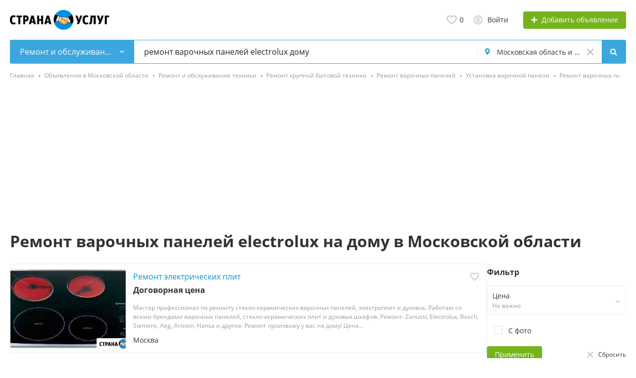

--- FILE ---
content_type: text/html; charset=UTF-8
request_url: https://stranauslug.ru/moskovskaja-oblast/remont-varochnykh-panelej-electrolux-na-domu/
body_size: 28116
content:
<!DOCTYPE html>
<html xmlns:og="http://ogp.me/ns#" xmlns:fb="http://www.facebook.com/2008/fbml">
<head>
<meta http-equiv="Content-Type" content="text/html; charset=utf-8" />
<title>Ремонт варочных панелей electrolux на дому Московская область и Москва. Услуги, Цены, Объявления на СтранаУслуг.ру как Авито</title>
<meta name="description" lang="ru" content="Ремонт варочных панелей electrolux на дому в Московской области &mdash; 35 объявлений. Недорого, Честные Цены. От частных лиц и компаний на сайте СтранаУслуг.ру как Авито" />
<meta property="og:locale" content="ru_RU" />
<meta property="og:url" content="https://stranauslug.ru/moskovskaja-oblast/remont-varochnykh-panelej-electrolux-na-domu/" />
<meta property="og:type" content="article" />
<meta http-equiv="Content-Language" content="ru" />
<link rel="canonical" href="https://stranauslug.ru/moskovskaja-oblast/remont-varochnykh-panelej-electrolux-na-domu/" />
<meta name="robots" content="index, follow" />
<meta name="format-detection" content="telephone=no" />
<link rel="icon" href="https://stranauslug.ru/files/images/extensions/1aa3cf7996e3ad4.ico" /><meta name="viewport" content="width=device-width, initial-scale=1.0, maximum-scale=1.0, user-scalable=no" />
<style>
:root {
    --text-color: #333333 !important;
    --links-color: 0, 150, 199 !important;
    --primary-base-color: #3CA6DF !important;
    --primary-base-color-rgba: 60, 166, 223;
    --secondary-base-color: #FF9D00 !important;
    --icons-color: #3CA6DF !important;
    --filter-active-color: 60, 166, 223 !important;
    --add-button-color: #74b31b !important;
    --action-buttons-color: 116, 179, 27 !important;
}
</style><style>
:root {
    --heading-font: 'Open Sans';
    --body-font: 'Open Sans';
}
body {
    font-family: var(--body-font), sans-serif !important;
}
.c-title {
    font-family: var(--heading-font), sans-serif !important;
}
</style><style>
:root {
    --svc-listing-mark-bgcolor: #FFFCEE !important;
}
</style><link href="https://st.stranauslug.ru/themes/platform/css/fontawesome/5.15.4/css/all.min.css" type="text/css" rel="stylesheet" />
<link href="https://st.stranauslug.ru/themes/platform/css/app.css?v=05762615be87917eaec98bcfaef534bb" type="text/css" rel="stylesheet" />
<link href="https://st.stranauslug.ru/js/bff/perfect-scrollbar/perfect-scrollbar.css?v=0e66ce099a973840fe7f6c5bc63be390" type="text/css" rel="stylesheet" />
<link href="https://st.stranauslug.ru/plugins/listings_limits_p039a9b/css/main-p039a9b.css?v=4e51a9ed61abf584ce07c693e9ea8859" type="text/css" rel="stylesheet" />
<link href="https://st.stranauslug.ru/plugins/seo_tags_p065dfd/css/main.css?v=d824c59b82cea4a0020e" type="text/css" rel="stylesheet" />
<link href="https://st.stranauslug.ru/custom/themes/stranauslug/css/custom.css" type="text/css" rel="stylesheet" />
<!-- Yandex.Metrika counter -->
<script type="text/javascript" >
var ip = {ip_address: "<? echo $_SERVER['REMOTE_ADDR']; ?>"};
   (function(m,e,t,r,i,k,a){m[i]=m[i]||function(){(m[i].a=m[i].a||[]).push(arguments)};
   m[i].l=1*new Date();
   for (var j = 0; j < document.scripts.length; j++) {if (document.scripts[j].src === r) { return; }}
   k=e.createElement(t),a=e.getElementsByTagName(t)[0],k.async=1,k.src=r,a.parentNode.insertBefore(k,a)})
   (window, document, "script", "https://mc.yandex.ru/metrika/tag.js", "ym");

   ym(55181065, "init", {
        clickmap:true,
        trackLinks:true,
        accurateTrackBounce:true,
        webvisor:true,
        params:window.ip
   });
</script>
<noscript><div><img src="https://mc.yandex.ru/watch/55181065" style="position:absolute; left:-9999px;" alt="" /></div></noscript>
<!-- /Yandex.Metrika counter --><!-- Global site tag (gtag.js) - Google Analytics -->
<script async src="https://www.googletagmanager.com/gtag/js?id=UA-147145245-1"></script>
<script>
  window.dataLayer = window.dataLayer || [];
  function gtag(){dataLayer.push(arguments);}
  gtag('js', new Date());

  gtag('config', 'UA-147145245-1');
</script><meta name="yandex-verification" content="a3ef2d290e60847e" />
<meta name="google-site-verification" content="ERHCYmoSXqxWgiUODzrQCTYORSk1LJEkgb9lVDzJhvE" /><script src="https://cdn.adfinity.pro/code/stranauslug.ru/adfinity.js" async></script><script async src="https://pagead2.googlesyndication.com/pagead/js/adsbygoogle.js?client=ca-pub-3969120319318825"
     crossorigin="anonymous"></script></head>
<body>
<div class="alert-popup" id="j-alert-global">
  <div class="alert j-wrap">
    <button type="button" class="close"><svg xmlns="http://www.w3.org/2000/svg" class="ico svg" fill="none" height="14" viewBox="0 0 14 14" width="14"><path clip-rule="evenodd" d="M7.00011 8.64063L12.3595 14L14.0001 12.3594L8.64067 7.00007L14.0001 1.64065L12.3596 8.91424e-05L7.00011 5.35952L1.64057 0L0 1.64056L5.35954 7.00007L6.47348e-05 12.3595L1.64063 14.0001L7.00011 8.64063Z" fill="#C3C3C3" fill-rule="evenodd"></path></svg></button>
    <div class="alert-title j-title"></div>
    <div class="alert-message j-message"></div>
  </div>
</div><div class="l-flex-column-content" >
    <div class="l-page">
                <!-- Top Banner -->
		        <!-- Header -->
		<!-- BEGIN nav -->
<!-- BEGIN header -->
<div class="h-header">
    <div class="container">
        <div class="h-header-in">
            <a class="h-header-logo-box" href="https://stranauslug.ru/" alt="">
                <img class="h-header-logo" src="https://stranauslug.ru/files/images/extensions/1od681603f2b.png"/>
                <div class="h-header-logo-text">
                    <div class="c-title h-header-logo-title text-color"></div>
                </div>
            </a>
            <div class="h-header-r-actions">
              <a class="h-header-m-nav-btn collapsed" id="j-h-mob-nav-toggle">
                  <span></span>
                  <span></span>
                  <span></span>
                </a>
              <a class="h-header-logo-mob d-md-none" href="https://stranauslug.ru/"><img src="https://stranauslug.ru/files/images/extensions/1od681603f2b.png" alt="" /></a>

              <div class="h-header-r-menu" id="j-header-guest-menu">
            <span data-link="https://stranauslug.ru/cabinet/favs" class="c-ico-link c-link-fav h-header-act hidden-link">
  <svg xmlns="http://www.w3.org/2000/svg" class="ico svg" fill="none" viewBox="0 0 19 16"><path d="M16.3793 1.14286C17.2364 1.89286 17.8078 2.78571 18.1293 3.78571C18.3793 4.71429 18.3793 5.67857 18.1293 6.64286C17.8435 7.60714 17.415 8.42857 16.7721 9.07143L10.5221 15.4286C10.1293 15.8214 9.66497 16 9.16497 16C8.62925 16 8.16497 15.8214 7.80782 15.4286L1.55782 9.07143C0.914967 8.42857 0.450681 7.60714 0.200681 6.64286C-0.0850329 5.67857 -0.0493186 4.71429 0.236396 3.78571C0.52211 2.78571 1.09354 1.89286 1.95068 1.14286C2.59354 0.571429 3.37925 0.214286 4.27211 0.0714286C5.12925 -0.0714286 6.02211 0 6.87925 0.285714C7.7364 0.571429 8.52211 1.03571 9.16497 1.67857C9.80782 1.03571 10.5578 0.571429 11.415 0.285714C12.2721 0 13.165 -0.0714286 14.0578 0.0714286C14.915 0.214286 15.7007 0.571429 16.3793 1.14286ZM15.5578 7.85714C15.9864 7.42857 16.2721 6.85714 16.4507 6.21429C16.6293 5.57143 16.6293 4.89286 16.4507 4.25C16.2364 3.57143 15.8435 2.96429 15.2721 2.46429C14.5578 1.89286 13.7364 1.64286 12.8078 1.71429C11.8793 1.78571 11.0578 2.17857 10.415 2.85714L9.16497 4.10714L7.91497 2.85714C7.2364 2.17857 6.41497 1.78571 5.4864 1.71429C4.55782 1.64286 3.7364 1.89286 3.05782 2.46429C2.45068 2.96429 2.05782 3.57143 1.87925 4.25C1.66497 4.89286 1.66497 5.57143 1.84354 6.21429C2.02211 6.85714 2.34354 7.42857 2.77211 7.85714L9.05782 14.2143C9.12925 14.3214 9.20068 14.3214 9.27211 14.2143L15.5578 7.85714Z" fill="#C4C4C4"></path></svg>  <span class="j-cnt-fav d-none d-md-inline ml-1">0</span>
</span>                        <span class="c-ico-link hidden-link d-none d-md-flex" data-link="https://stranauslug.ru/user/login">
  <svg xmlns="http://www.w3.org/2000/svg" class="ico svg" fill="none" height="18" viewBox="0 0 18 18" width="18"><path d="M9 3.48387C9.94355 3.48387 10.7782 3.84677 11.4677 4.5C12.121 5.18952 12.4839 6.02419 12.4839 6.96774C12.4839 7.94758 12.121 8.78226 11.4677 9.43548C10.7782 10.125 9.94355 10.4516 9 10.4516C8.02016 10.4516 7.18548 10.125 6.53226 9.43548C5.84274 8.78226 5.51613 7.94758 5.51613 6.96774C5.51613 6.02419 5.84274 5.18952 6.53226 4.5C7.18548 3.84677 8.02016 3.48387 9 3.48387ZM9 8.70968C9.47177 8.70968 9.87097 8.56452 10.2339 8.20161C10.5605 7.875 10.7419 7.47581 10.7419 6.96774C10.7419 6.49597 10.5605 6.09677 10.2339 5.73387C9.87097 5.40726 9.47177 5.22581 9 5.22581C8.49193 5.22581 8.09274 5.40726 7.76613 5.73387C7.40323 6.09677 7.25806 6.49597 7.25806 6.96774C7.25806 7.47581 7.40323 7.875 7.76613 8.20161C8.09274 8.56452 8.49193 8.70968 9 8.70968ZM9 0C10.5968 0 12.121 0.435484 13.5 1.23387C14.879 2.03226 15.9677 3.12097 16.7661 4.5C17.5645 5.87903 18 7.40323 18 9C18 10.6331 17.5645 12.121 16.7661 13.5C15.9677 14.879 14.879 16.004 13.5 16.8024C12.121 17.6008 10.5968 18 9 18C7.36694 18 5.87903 17.6008 4.5 16.8024C3.12097 16.004 1.99597 14.879 1.19758 13.5C0.399194 12.121 0 10.6331 0 9C0 7.40323 0.399194 5.87903 1.19758 4.5C1.99597 3.12097 3.12097 2.03226 4.5 1.23387C5.87903 0.435484 7.36694 0 9 0ZM9 16.2581C9.87097 16.2581 10.7419 16.1129 11.5403 15.8226C12.3387 15.5323 13.0645 15.0968 13.7177 14.5161C13.4274 14.0806 13.0645 13.754 12.629 13.5C12.1935 13.246 11.7218 13.1008 11.2137 13.0645C10.4516 13.3185 9.72581 13.4274 9 13.4274C8.27419 13.4274 7.54839 13.3185 6.82258 13.0645C6.27823 13.1008 5.77016 13.246 5.33468 13.5C4.89919 13.754 4.53629 14.0806 4.28226 14.5161C4.93548 15.0968 5.66129 15.5323 6.45968 15.8226C7.25806 16.1129 8.09274 16.2581 9 16.2581ZM14.9153 13.2097C15.7863 11.9758 16.2581 10.5605 16.2581 9C16.2581 7.69355 15.9315 6.49597 15.2782 5.37097C14.625 4.28226 13.7177 3.375 12.629 2.72177C11.504 2.06855 10.3065 1.74194 9 1.74194C7.69355 1.74194 6.45968 2.06855 5.37097 2.72177C4.24597 3.375 3.375 4.28226 2.72177 5.37097C2.06855 6.49597 1.74194 7.69355 1.74194 9C1.74194 10.5605 2.17742 11.9758 3.08468 13.2097C3.52016 12.629 4.10081 12.1935 4.75403 11.8306C5.40726 11.504 6.13306 11.3226 6.89516 11.3226C6.96774 11.3226 7.14919 11.3589 7.40323 11.4315C7.98387 11.6129 8.49193 11.6855 9 11.6855C9.47177 11.6855 10.0161 11.6129 10.5968 11.4315C10.8145 11.3589 10.996 11.3226 11.1048 11.3226C11.8306 11.3226 12.5565 11.504 13.2097 11.8306C13.8629 12.1935 14.4435 12.629 14.9153 13.2097Z" fill="#C4C4C4"></path></svg>  <span class="ml-2">Войти</span>
</span>
                        <span class="btn btn-success btn-add-item hidden-link" data-link="https://stranauslug.ru/item/add">
    <i class="fa fa-plus white mr-lg-1"></i>
    <span class="d-none d-md-inline" style="color: white;">Добавить объявление</span>
</span>    </div>
            </div>
            <!--mobile menu user and main menu-->
            <!-- for mobile: collapsed main menu (guest & logined)-->
            <div class="h-mob-nav collapse" id="h-mob-nav">
                                  <div class="h-mob-user-login">
                    <span class="c-ico-link hidden-link" data-link="https://stranauslug.ru/user/login">
                      <svg xmlns="http://www.w3.org/2000/svg" class="ico svg" fill="none" height="18" viewBox="0 0 18 18" width="18"><path d="M9 3.48387C9.94355 3.48387 10.7782 3.84677 11.4677 4.5C12.121 5.18952 12.4839 6.02419 12.4839 6.96774C12.4839 7.94758 12.121 8.78226 11.4677 9.43548C10.7782 10.125 9.94355 10.4516 9 10.4516C8.02016 10.4516 7.18548 10.125 6.53226 9.43548C5.84274 8.78226 5.51613 7.94758 5.51613 6.96774C5.51613 6.02419 5.84274 5.18952 6.53226 4.5C7.18548 3.84677 8.02016 3.48387 9 3.48387ZM9 8.70968C9.47177 8.70968 9.87097 8.56452 10.2339 8.20161C10.5605 7.875 10.7419 7.47581 10.7419 6.96774C10.7419 6.49597 10.5605 6.09677 10.2339 5.73387C9.87097 5.40726 9.47177 5.22581 9 5.22581C8.49193 5.22581 8.09274 5.40726 7.76613 5.73387C7.40323 6.09677 7.25806 6.49597 7.25806 6.96774C7.25806 7.47581 7.40323 7.875 7.76613 8.20161C8.09274 8.56452 8.49193 8.70968 9 8.70968ZM9 0C10.5968 0 12.121 0.435484 13.5 1.23387C14.879 2.03226 15.9677 3.12097 16.7661 4.5C17.5645 5.87903 18 7.40323 18 9C18 10.6331 17.5645 12.121 16.7661 13.5C15.9677 14.879 14.879 16.004 13.5 16.8024C12.121 17.6008 10.5968 18 9 18C7.36694 18 5.87903 17.6008 4.5 16.8024C3.12097 16.004 1.99597 14.879 1.19758 13.5C0.399194 12.121 0 10.6331 0 9C0 7.40323 0.399194 5.87903 1.19758 4.5C1.99597 3.12097 3.12097 2.03226 4.5 1.23387C5.87903 0.435484 7.36694 0 9 0ZM9 16.2581C9.87097 16.2581 10.7419 16.1129 11.5403 15.8226C12.3387 15.5323 13.0645 15.0968 13.7177 14.5161C13.4274 14.0806 13.0645 13.754 12.629 13.5C12.1935 13.246 11.7218 13.1008 11.2137 13.0645C10.4516 13.3185 9.72581 13.4274 9 13.4274C8.27419 13.4274 7.54839 13.3185 6.82258 13.0645C6.27823 13.1008 5.77016 13.246 5.33468 13.5C4.89919 13.754 4.53629 14.0806 4.28226 14.5161C4.93548 15.0968 5.66129 15.5323 6.45968 15.8226C7.25806 16.1129 8.09274 16.2581 9 16.2581ZM14.9153 13.2097C15.7863 11.9758 16.2581 10.5605 16.2581 9C16.2581 7.69355 15.9315 6.49597 15.2782 5.37097C14.625 4.28226 13.7177 3.375 12.629 2.72177C11.504 2.06855 10.3065 1.74194 9 1.74194C7.69355 1.74194 6.45968 2.06855 5.37097 2.72177C4.24597 3.375 3.375 4.28226 2.72177 5.37097C2.06855 6.49597 1.74194 7.69355 1.74194 9C1.74194 10.5605 2.17742 11.9758 3.08468 13.2097C3.52016 12.629 4.10081 12.1935 4.75403 11.8306C5.40726 11.504 6.13306 11.3226 6.89516 11.3226C6.96774 11.3226 7.14919 11.3589 7.40323 11.4315C7.98387 11.6129 8.49193 11.6855 9 11.6855C9.47177 11.6855 10.0161 11.6129 10.5968 11.4315C10.8145 11.3589 10.996 11.3226 11.1048 11.3226C11.8306 11.3226 12.5565 11.504 13.2097 11.8306C13.8629 12.1935 14.4435 12.629 14.9153 13.2097Z" fill="#C4C4C4"></path></svg>                      <span>Войти</span>
                    </span>
                    <span class="c-dot"></span>
                    <span class="c-ico-link hidden-link" data-link="https://stranauslug.ru/user/register">
                      <span>Зарегистрируйтесь</span>
                    </span>
                  </div>
                                                <div class="mob-fl-nav-collapse-langs"></div>
            </div>

        </div>
    </div>
</div>
<!-- END header -->
<script type="text/javascript">
  </script>
        <!-- Filter -->
        <div class="j-sticky-fl-search-trigger"></div>
<div class="fl-search-container container fl-on-list-page j-sticky-fl-search">
  <div class="fl-search-h  fl-search-h-list fl-search-panel-bg-color">
    <noindex>
<form class="fl-search-h-form" id="j-f-form" action="https://stranauslug.ru/moskovskaja-oblast/remont-obsluzhivanie-tekhniki/" method="get">
    <input name="c" type="hidden" value="1563" />
    <input name="ct" type="hidden" value="0" />
    <input name="lt" type="hidden" value="list" />
    <input name="fa" type="hidden" value="0" />
    <input name="sort" type="hidden" value="new" />
    <input name="cur" type="hidden" value="2" />
    <input name="page" type="hidden" value="1" />
    
        <div class="wb-f-panel-header d-md-none">
        <div class="wb-f-panel-title">Фильтр</div>
        <a class="wb-f-close j-mobile-filter-close" href="javascript:void(0);">
            <svg xmlns="http://www.w3.org/2000/svg" class="ico svg" fill="none" height="14" viewBox="0 0 14 14" width="14"><path clip-rule="evenodd" d="M7.00011 8.64063L12.3595 14L14.0001 12.3594L8.64067 7.00007L14.0001 1.64065L12.3596 8.91424e-05L7.00011 5.35952L1.64057 0L0 1.64056L5.35954 7.00007L6.47348e-05 12.3595L1.64063 14.0001L7.00011 8.64063Z" fill="#C3C3C3" fill-rule="evenodd"></path></svg>        </a>
    </div>
    <div class="wb-f-panel-body">
        <div class="fl-search-h-line wb-f-box">
        <div class="fl-search-h-cat-box">
    <a class="fl-search-h-cat wb-f-item" href="javascript:void(0);" id="j-f-cat-desktop-link">
        <svg xmlns="http://www.w3.org/2000/svg" class="ico c-primary-color mr-2 d-md-none svg" fill="none" height="18" viewBox="0 0 18 18" width="18"><path d="M12 12V16H16V12H12ZM10 11C10 10.4 10.4 10 11 10H17C17.6 10 18 10.4 18 11V17C18 17.6 17.6 18 17 18H11C10.4 18 10 17.6 10 17V11ZM2 12V16H6V12H2ZM0 11C0 10.4 0.4 10 1 10H7C7.6 10 8 10.4 8 11V17C8 17.6 7.6 18 7 18H1C0.4 18 0 17.6 0 17V11ZM6 2H2V6H6V2ZM7 0C7.6 0 8 0.4 8 1V7C8 7.6 7.6 8 7 8H1C0.4 8 0 7.6 0 7V1C0 0.4 0.4 0 1 0H7ZM16 2H12V6H16V2ZM17 0C17.6 0 18 0.4 18 1V7C18 7.6 17.6 8 17 8H11C10.4 8 10 7.6 10 7V1C10 0.4 10.4 0 11 0H17Z" fill="#FF9D00"></path></svg>        <span class="fl-search-h-cat-title c-shadow-overflow">
             Ремонт и обслуживание техники        </span>
        <span class="c-drop-arrow"></span>
    </a>
    <div class="fl-search-cats-dropdown j-mobile-filter-first-step" id="j-f-cat-desktop-popup">
        <div id="j-f-cat-desktop-step1" class="wb-f-filter wb-f-filter-showed hide">
            <div class="fl-dropdown-header wb-f-panel-header">
    <a href="javascript:void(0);" class="wb-f-back j-mobile-filter-back">
      <i class="ico fas fa-arrow-left"></i>
    </a>
    <div class="fl-search-dropdown-title wb-f-panel-title">Выберите категорию</div>
    </span>
        <span data-link="https://stranauslug.ru/moskovskaja-oblast/search/?q=%D1%80%D0%B5%D0%BC%D0%BE%D0%BD%D1%82+%D0%B2%D0%B0%D1%80%D0%BE%D1%87%D0%BD%D1%8B%D1%85+%D0%BF%D0%B0%D0%BD%D0%B5%D0%BB%D0%B5%D0%B9+electrolux+%D0%B4%D0%BE%D0%BC%D1%83" class="wb-f-back fl-search-back hidden-link fl-search-back-sm fl-search-next d-none d-md-inline-block ml-0 j-all" data="{id:0,pid:0,title:'Все категории'}">
            <span class="d-none d-md-inline-block">смотреть все объявления</span>
            <i class="ico fas fa-arrow-left"></i>
        </span>
          <a class="wb-f-close j-mobile-filter-close" href="javascript:void(0);">
      <svg xmlns="http://www.w3.org/2000/svg" class="ico svg" fill="none" height="14" viewBox="0 0 14 14" width="14"><path clip-rule="evenodd" d="M7.00011 8.64063L12.3595 14L14.0001 12.3594L8.64067 7.00007L14.0001 1.64065L12.3596 8.91424e-05L7.00011 5.35952L1.64057 0L0 1.64056L5.35954 7.00007L6.47348e-05 12.3595L1.64063 14.0001L7.00011 8.64063Z" fill="#C3C3C3" fill-rule="evenodd"></path></svg>    </a>
  </div>
  <div class="wb-f-panel-body fl-search-cats-list fc-popup-in j-custom-scroll">
    <ul class="fl-search-cats-list-in">
              <li class="fl-search-cats-item">
                      <span data-link="https://stranauslug.ru/moskovskaja-oblast/transport-perevozki/?q=%D1%80%D0%B5%D0%BC%D0%BE%D0%BD%D1%82+%D0%B2%D0%B0%D1%80%D0%BE%D1%87%D0%BD%D1%8B%D1%85+%D0%BF%D0%B0%D0%BD%D0%B5%D0%BB%D0%B5%D0%B9+electrolux+%D0%B4%D0%BE%D0%BC%D1%83" class="wb-f-mob-selector fl-search-cats-item-link hidden-link j-main"
                              data="{id:1566,subs:1,title:'Транспорт, перевозки',items:28239,q:'ремонт варочных панелей electrolux дому'}">
                  <img alt="Транспорт, перевозки" width="54px" height="54px" class="fl-search-cat-pic" src="https://st.stranauslug.ru/files/images/cats/1566o1c02.png"/>                <span class="fl-search-cats-item-name">Транспорт, перевозки</span>
                    <span class="c-drop-arrow"></span>
                          </span>
                </li>
              <li class="fl-search-cats-item">
                      <span data-link="https://stranauslug.ru/moskovskaja-oblast/remont-stroitelstvo/?q=%D1%80%D0%B5%D0%BC%D0%BE%D0%BD%D1%82+%D0%B2%D0%B0%D1%80%D0%BE%D1%87%D0%BD%D1%8B%D1%85+%D0%BF%D0%B0%D0%BD%D0%B5%D0%BB%D0%B5%D0%B9+electrolux+%D0%B4%D0%BE%D0%BC%D1%83" class="wb-f-mob-selector fl-search-cats-item-link hidden-link j-main"
                              data="{id:1564,subs:1,title:'Ремонт и отделка',items:13443,q:'ремонт варочных панелей electrolux дому'}">
                  <img alt="Ремонт и отделка" width="54px" height="54px" class="fl-search-cat-pic" src="https://st.stranauslug.ru/files/images/cats/1564o1097.png"/>                <span class="fl-search-cats-item-name">Ремонт и отделка</span>
                    <span class="c-drop-arrow"></span>
                          </span>
                </li>
              <li class="fl-search-cats-item">
                      <span data-link="https://stranauslug.ru/moskovskaja-oblast/stroitelstvo-c/?q=%D1%80%D0%B5%D0%BC%D0%BE%D0%BD%D1%82+%D0%B2%D0%B0%D1%80%D0%BE%D1%87%D0%BD%D1%8B%D1%85+%D0%BF%D0%B0%D0%BD%D0%B5%D0%BB%D0%B5%D0%B9+electrolux+%D0%B4%D0%BE%D0%BC%D1%83" class="wb-f-mob-selector fl-search-cats-item-link hidden-link j-main"
                              data="{id:10024,subs:1,title:'Строительство',items:6983,q:'ремонт варочных панелей electrolux дому'}">
                  <img alt="Строительство" width="54px" height="54px" class="fl-search-cat-pic" src="https://st.stranauslug.ru/files/images/cats/10024o7493.png"/>                <span class="fl-search-cats-item-name">Строительство</span>
                    <span class="c-drop-arrow"></span>
                          </span>
                </li>
              <li class="fl-search-cats-item">
                      <span data-link="https://stranauslug.ru/moskovskaja-oblast/master-na-chas/?q=%D1%80%D0%B5%D0%BC%D0%BE%D0%BD%D1%82+%D0%B2%D0%B0%D1%80%D0%BE%D1%87%D0%BD%D1%8B%D1%85+%D0%BF%D0%B0%D0%BD%D0%B5%D0%BB%D0%B5%D0%B9+electrolux+%D0%B4%D0%BE%D0%BC%D1%83" class="wb-f-mob-selector fl-search-cats-item-link hidden-link j-main"
                              data="{id:1555,subs:0,title:'Мастер на час',items:1945,q:'ремонт варочных панелей electrolux дому'}">
                  <img alt="Мастер на час" width="54px" height="54px" class="fl-search-cat-pic" src="https://st.stranauslug.ru/files/images/cats/1555oddaf.png"/>                <span class="fl-search-cats-item-name">Мастер на час</span>
                    <span class="c-drop-arrow"></span>
                          </span>
                </li>
              <li class="fl-search-cats-item">
                      <span data-link="https://stranauslug.ru/moskovskaja-oblast/sad-blagoustrojstvo/?q=%D1%80%D0%B5%D0%BC%D0%BE%D0%BD%D1%82+%D0%B2%D0%B0%D1%80%D0%BE%D1%87%D0%BD%D1%8B%D1%85+%D0%BF%D0%B0%D0%BD%D0%B5%D0%BB%D0%B5%D0%B9+electrolux+%D0%B4%D0%BE%D0%BC%D1%83" class="wb-f-mob-selector fl-search-cats-item-link hidden-link j-main"
                              data="{id:1565,subs:1,title:'Сад, благоустройство',items:2712,q:'ремонт варочных панелей electrolux дому'}">
                  <img alt="Сад, благоустройство" width="54px" height="54px" class="fl-search-cat-pic" src="https://st.stranauslug.ru/files/images/cats/1565o76d9.png"/>                <span class="fl-search-cats-item-name">Сад, благоустройство</span>
                    <span class="c-drop-arrow"></span>
                          </span>
                </li>
              <li class="fl-search-cats-item">
                      <span data-link="https://stranauslug.ru/moskovskaja-oblast/krasota-zdorove/?q=%D1%80%D0%B5%D0%BC%D0%BE%D0%BD%D1%82+%D0%B2%D0%B0%D1%80%D0%BE%D1%87%D0%BD%D1%8B%D1%85+%D0%BF%D0%B0%D0%BD%D0%B5%D0%BB%D0%B5%D0%B9+electrolux+%D0%B4%D0%BE%D0%BC%D1%83" class="wb-f-mob-selector fl-search-cats-item-link hidden-link j-main"
                              data="{id:1553,subs:1,title:'Красота, здоровье',items:14282,q:'ремонт варочных панелей electrolux дому'}">
                  <img alt="Красота, здоровье" width="54px" height="54px" class="fl-search-cat-pic" src="https://st.stranauslug.ru/files/images/cats/1553o8596.png"/>                <span class="fl-search-cats-item-name">Красота, здоровье</span>
                    <span class="c-drop-arrow"></span>
                          </span>
                </li>
              <li class="fl-search-cats-item">
                      <span data-link="https://stranauslug.ru/moskovskaja-oblast/remont-obsluzhivanie-tekhniki/?q=%D1%80%D0%B5%D0%BC%D0%BE%D0%BD%D1%82+%D0%B2%D0%B0%D1%80%D0%BE%D1%87%D0%BD%D1%8B%D1%85+%D0%BF%D0%B0%D0%BD%D0%B5%D0%BB%D0%B5%D0%B9+electrolux+%D0%B4%D0%BE%D0%BC%D1%83" class="wb-f-mob-selector fl-search-cats-item-link hidden-link j-main"
                              data="{id:1563,subs:1,title:'Ремонт и обслуживание техники',items:10990,q:'ремонт варочных панелей electrolux дому'}">
                  <img alt="Ремонт и обслуживание техники" width="54px" height="54px" class="fl-search-cat-pic" src="https://st.stranauslug.ru/files/images/cats/1563o76b0.png"/>                <span class="fl-search-cats-item-name">Ремонт и обслуживание техники</span>
                    <span class="c-drop-arrow"></span>
                          </span>
                </li>
              <li class="fl-search-cats-item">
                      <span data-link="https://stranauslug.ru/moskovskaja-oblast/ustanovka-tekhniki/?q=%D1%80%D0%B5%D0%BC%D0%BE%D0%BD%D1%82+%D0%B2%D0%B0%D1%80%D0%BE%D1%87%D0%BD%D1%8B%D1%85+%D0%BF%D0%B0%D0%BD%D0%B5%D0%BB%D0%B5%D0%B9+electrolux+%D0%B4%D0%BE%D0%BC%D1%83" class="wb-f-mob-selector fl-search-cats-item-link hidden-link j-main"
                              data="{id:1568,subs:0,title:'Установка техники',items:590,q:'ремонт варочных панелей electrolux дому'}">
                  <img alt="Установка техники" width="54px" height="54px" class="fl-search-cat-pic" src="https://st.stranauslug.ru/files/images/cats/1568o2fd1.png"/>                <span class="fl-search-cats-item-name">Установка техники</span>
                    <span class="c-drop-arrow"></span>
                          </span>
                </li>
              <li class="fl-search-cats-item">
                      <span data-link="https://stranauslug.ru/moskovskaja-oblast/oborudovanie-proizvodstvo/?q=%D1%80%D0%B5%D0%BC%D0%BE%D0%BD%D1%82+%D0%B2%D0%B0%D1%80%D0%BE%D1%87%D0%BD%D1%8B%D1%85+%D0%BF%D0%B0%D0%BD%D0%B5%D0%BB%D0%B5%D0%B9+electrolux+%D0%B4%D0%BE%D0%BC%D1%83" class="wb-f-mob-selector fl-search-cats-item-link hidden-link j-main"
                              data="{id:1557,subs:1,title:'Оборудование, производство',items:5008,q:'ремонт варочных панелей electrolux дому'}">
                  <img alt="Оборудование, производство" width="54px" height="54px" class="fl-search-cat-pic" src="https://st.stranauslug.ru/files/images/cats/1557o1408.png"/>                <span class="fl-search-cats-item-name">Оборудование, производство</span>
                    <span class="c-drop-arrow"></span>
                          </span>
                </li>
              <li class="fl-search-cats-item">
                      <span data-link="https://stranauslug.ru/moskovskaja-oblast/obuchenie-kursy/?q=%D1%80%D0%B5%D0%BC%D0%BE%D0%BD%D1%82+%D0%B2%D0%B0%D1%80%D0%BE%D1%87%D0%BD%D1%8B%D1%85+%D0%BF%D0%B0%D0%BD%D0%B5%D0%BB%D0%B5%D0%B9+electrolux+%D0%B4%D0%BE%D0%BC%D1%83" class="wb-f-mob-selector fl-search-cats-item-link hidden-link j-main"
                              data="{id:1558,subs:1,title:'Обучение, курсы',items:8280,q:'ремонт варочных панелей electrolux дому'}">
                  <img alt="Обучение, курсы" width="54px" height="54px" class="fl-search-cat-pic" src="https://st.stranauslug.ru/files/images/cats/1558o7032.png"/>                <span class="fl-search-cats-item-name">Обучение, курсы</span>
                    <span class="c-drop-arrow"></span>
                          </span>
                </li>
              <li class="fl-search-cats-item">
                      <span data-link="https://stranauslug.ru/moskovskaja-oblast/delovye-uslugi/?q=%D1%80%D0%B5%D0%BC%D0%BE%D0%BD%D1%82+%D0%B2%D0%B0%D1%80%D0%BE%D1%87%D0%BD%D1%8B%D1%85+%D0%BF%D0%B0%D0%BD%D0%B5%D0%BB%D0%B5%D0%B9+electrolux+%D0%B4%D0%BE%D0%BC%D1%83" class="wb-f-mob-selector fl-search-cats-item-link hidden-link j-main"
                              data="{id:1551,subs:1,title:'Деловые услуги',items:5145,q:'ремонт варочных панелей electrolux дому'}">
                  <img alt="Деловые услуги" width="54px" height="54px" class="fl-search-cat-pic" src="https://st.stranauslug.ru/files/images/cats/1551o73f7.png"/>                <span class="fl-search-cats-item-name">Деловые услуги</span>
                    <span class="c-drop-arrow"></span>
                          </span>
                </li>
              <li class="fl-search-cats-item">
                      <span data-link="https://stranauslug.ru/moskovskaja-oblast/it-internet-telekom/?q=%D1%80%D0%B5%D0%BC%D0%BE%D0%BD%D1%82+%D0%B2%D0%B0%D1%80%D0%BE%D1%87%D0%BD%D1%8B%D1%85+%D0%BF%D0%B0%D0%BD%D0%B5%D0%BB%D0%B5%D0%B9+electrolux+%D0%B4%D0%BE%D0%BC%D1%83" class="wb-f-mob-selector fl-search-cats-item-link hidden-link j-main"
                              data="{id:1549,subs:1,title:'IT, интернет, телеком',items:2911,q:'ремонт варочных панелей electrolux дому'}">
                  <img alt="IT, интернет, телеком" width="54px" height="54px" class="fl-search-cat-pic" src="https://st.stranauslug.ru/files/images/cats/1549o8706.png"/>                <span class="fl-search-cats-item-name">IT, интернет, телеком</span>
                    <span class="c-drop-arrow"></span>
                          </span>
                </li>
              <li class="fl-search-cats-item">
                      <span data-link="https://stranauslug.ru/moskovskaja-oblast/reklama-poligrafiya/?q=%D1%80%D0%B5%D0%BC%D0%BE%D0%BD%D1%82+%D0%B2%D0%B0%D1%80%D0%BE%D1%87%D0%BD%D1%8B%D1%85+%D0%BF%D0%B0%D0%BD%D0%B5%D0%BB%D0%B5%D0%B9+electrolux+%D0%B4%D0%BE%D0%BC%D1%83" class="wb-f-mob-selector fl-search-cats-item-link hidden-link j-main"
                              data="{id:1562,subs:1,title:'Реклама, полиграфия',items:1857,q:'ремонт варочных панелей electrolux дому'}">
                  <img alt="Реклама, полиграфия" width="54px" height="54px" class="fl-search-cat-pic" src="https://st.stranauslug.ru/files/images/cats/1562ocd51.png"/>                <span class="fl-search-cats-item-name">Реклама, полиграфия</span>
                    <span class="c-drop-arrow"></span>
                          </span>
                </li>
              <li class="fl-search-cats-item">
                      <span data-link="https://stranauslug.ru/moskovskaja-oblast/uborka/?q=%D1%80%D0%B5%D0%BC%D0%BE%D0%BD%D1%82+%D0%B2%D0%B0%D1%80%D0%BE%D1%87%D0%BD%D1%8B%D1%85+%D0%BF%D0%B0%D0%BD%D0%B5%D0%BB%D0%B5%D0%B9+electrolux+%D0%B4%D0%BE%D0%BC%D1%83" class="wb-f-mob-selector fl-search-cats-item-link hidden-link j-main"
                              data="{id:1567,subs:1,title:'Уборка',items:4179,q:'ремонт варочных панелей electrolux дому'}">
                  <img alt="Уборка" width="54px" height="54px" class="fl-search-cat-pic" src="https://st.stranauslug.ru/files/images/cats/1567o2904.png"/>                <span class="fl-search-cats-item-name">Уборка</span>
                    <span class="c-drop-arrow"></span>
                          </span>
                </li>
              <li class="fl-search-cats-item">
                      <span data-link="https://stranauslug.ru/moskovskaja-oblast/bytovye-uslugi/?q=%D1%80%D0%B5%D0%BC%D0%BE%D0%BD%D1%82+%D0%B2%D0%B0%D1%80%D0%BE%D1%87%D0%BD%D1%8B%D1%85+%D0%BF%D0%B0%D0%BD%D0%B5%D0%BB%D0%B5%D0%B9+electrolux+%D0%B4%D0%BE%D0%BC%D1%83" class="wb-f-mob-selector fl-search-cats-item-link hidden-link j-main"
                              data="{id:1550,subs:1,title:'Бытовые услуги',items:1360,q:'ремонт варочных панелей electrolux дому'}">
                  <img alt="Бытовые услуги" width="54px" height="54px" class="fl-search-cat-pic" src="https://st.stranauslug.ru/files/images/cats/1550o09f5.png"/>                <span class="fl-search-cats-item-name">Бытовые услуги</span>
                    <span class="c-drop-arrow"></span>
                          </span>
                </li>
              <li class="fl-search-cats-item">
                      <span data-link="https://stranauslug.ru/moskovskaja-oblast/prazdniki-meropriyatiya/?q=%D1%80%D0%B5%D0%BC%D0%BE%D0%BD%D1%82+%D0%B2%D0%B0%D1%80%D0%BE%D1%87%D0%BD%D1%8B%D1%85+%D0%BF%D0%B0%D0%BD%D0%B5%D0%BB%D0%B5%D0%B9+electrolux+%D0%B4%D0%BE%D0%BC%D1%83" class="wb-f-mob-selector fl-search-cats-item-link hidden-link j-main"
                              data="{id:1561,subs:0,title:'Праздники, мероприятия',items:4200,q:'ремонт варочных панелей electrolux дому'}">
                  <img alt="Праздники, мероприятия" width="54px" height="54px" class="fl-search-cat-pic" src="https://st.stranauslug.ru/files/images/cats/1561of34f.png"/>                <span class="fl-search-cats-item-name">Праздники, мероприятия</span>
                    <span class="c-drop-arrow"></span>
                          </span>
                </li>
              <li class="fl-search-cats-item">
                      <span data-link="https://stranauslug.ru/moskovskaja-oblast/pitanie-kejtering/?q=%D1%80%D0%B5%D0%BC%D0%BE%D0%BD%D1%82+%D0%B2%D0%B0%D1%80%D0%BE%D1%87%D0%BD%D1%8B%D1%85+%D0%BF%D0%B0%D0%BD%D0%B5%D0%BB%D0%B5%D0%B9+electrolux+%D0%B4%D0%BE%D0%BC%D1%83" class="wb-f-mob-selector fl-search-cats-item-link hidden-link j-main"
                              data="{id:1560,subs:1,title:'Доставка еды и продуктов',items:1870,q:'ремонт варочных панелей electrolux дому'}">
                  <img alt="Доставка еды и продуктов" width="54px" height="54px" class="fl-search-cat-pic" src="https://st.stranauslug.ru/files/images/cats/1560oeec7.png"/>                <span class="fl-search-cats-item-name">Доставка еды и продуктов</span>
                    <span class="c-drop-arrow"></span>
                          </span>
                </li>
              <li class="fl-search-cats-item">
                      <span data-link="https://stranauslug.ru/moskovskaja-oblast/foto-videosyomka/?q=%D1%80%D0%B5%D0%BC%D0%BE%D0%BD%D1%82+%D0%B2%D0%B0%D1%80%D0%BE%D1%87%D0%BD%D1%8B%D1%85+%D0%BF%D0%B0%D0%BD%D0%B5%D0%BB%D0%B5%D0%B9+electrolux+%D0%B4%D0%BE%D0%BC%D1%83" class="wb-f-mob-selector fl-search-cats-item-link hidden-link j-main"
                              data="{id:1570,subs:0,title:'Фото- и видеосъёмка',items:2533,q:'ремонт варочных панелей electrolux дому'}">
                  <img alt="Фото- и видеосъёмка" width="54px" height="54px" class="fl-search-cat-pic" src="https://st.stranauslug.ru/files/images/cats/1570o272a.png"/>                <span class="fl-search-cats-item-name">Фото- и видеосъёмка</span>
                    <span class="c-drop-arrow"></span>
                          </span>
                </li>
              <li class="fl-search-cats-item">
                      <span data-link="https://stranauslug.ru/moskovskaja-oblast/nyani-sidelki/?q=%D1%80%D0%B5%D0%BC%D0%BE%D0%BD%D1%82+%D0%B2%D0%B0%D1%80%D0%BE%D1%87%D0%BD%D1%8B%D1%85+%D0%BF%D0%B0%D0%BD%D0%B5%D0%BB%D0%B5%D0%B9+electrolux+%D0%B4%D0%BE%D0%BC%D1%83" class="wb-f-mob-selector fl-search-cats-item-link hidden-link j-main"
                              data="{id:1556,subs:0,title:'Няни, сиделки',items:1210,q:'ремонт варочных панелей electrolux дому'}">
                  <img alt="Няни, сиделки" width="54px" height="54px" class="fl-search-cat-pic" src="https://st.stranauslug.ru/files/images/cats/1556ocead.png"/>                <span class="fl-search-cats-item-name">Няни, сиделки</span>
                    <span class="c-drop-arrow"></span>
                          </span>
                </li>
              <li class="fl-search-cats-item">
                      <span data-link="https://stranauslug.ru/moskovskaja-oblast/ukhod-za-zhivotnymi/?q=%D1%80%D0%B5%D0%BC%D0%BE%D0%BD%D1%82+%D0%B2%D0%B0%D1%80%D0%BE%D1%87%D0%BD%D1%8B%D1%85+%D0%BF%D0%B0%D0%BD%D0%B5%D0%BB%D0%B5%D0%B9+electrolux+%D0%B4%D0%BE%D0%BC%D1%83" class="wb-f-mob-selector fl-search-cats-item-link hidden-link j-main"
                              data="{id:1569,subs:0,title:'Уход за животными',items:1880,q:'ремонт варочных панелей electrolux дому'}">
                  <img alt="Уход за животными" width="54px" height="54px" class="fl-search-cat-pic" src="https://st.stranauslug.ru/files/images/cats/1569oe533.png"/>                <span class="fl-search-cats-item-name">Уход за животными</span>
                    <span class="c-drop-arrow"></span>
                          </span>
                </li>
              <li class="fl-search-cats-item">
                      <span data-link="https://stranauslug.ru/moskovskaja-oblast/iskusstvo/?q=%D1%80%D0%B5%D0%BC%D0%BE%D0%BD%D1%82+%D0%B2%D0%B0%D1%80%D0%BE%D1%87%D0%BD%D1%8B%D1%85+%D0%BF%D0%B0%D0%BD%D0%B5%D0%BB%D0%B5%D0%B9+electrolux+%D0%B4%D0%BE%D0%BC%D1%83" class="wb-f-mob-selector fl-search-cats-item-link hidden-link j-main"
                              data="{id:1552,subs:0,title:'Искусство',items:1986,q:'ремонт варочных панелей electrolux дому'}">
                  <img alt="Искусство" width="54px" height="54px" class="fl-search-cat-pic" src="https://st.stranauslug.ru/files/images/cats/1552oa226.png"/>                <span class="fl-search-cats-item-name">Искусство</span>
                    <span class="c-drop-arrow"></span>
                          </span>
                </li>
              <li class="fl-search-cats-item">
                      <span data-link="https://stranauslug.ru/moskovskaja-oblast/okhrana-bezopasnost/?q=%D1%80%D0%B5%D0%BC%D0%BE%D0%BD%D1%82+%D0%B2%D0%B0%D1%80%D0%BE%D1%87%D0%BD%D1%8B%D1%85+%D0%BF%D0%B0%D0%BD%D0%B5%D0%BB%D0%B5%D0%B9+electrolux+%D0%B4%D0%BE%D0%BC%D1%83" class="wb-f-mob-selector fl-search-cats-item-link hidden-link j-main"
                              data="{id:1559,subs:0,title:'Охрана, безопасность',items:708,q:'ремонт варочных панелей electrolux дому'}">
                  <img alt="Охрана, безопасность" width="54px" height="54px" class="fl-search-cat-pic" src="https://st.stranauslug.ru/files/images/cats/1559o16ae.png"/>                <span class="fl-search-cats-item-name">Охрана, безопасность</span>
                    <span class="c-drop-arrow"></span>
                          </span>
                </li>
              <li class="fl-search-cats-item">
                      <span data-link="https://stranauslug.ru/moskovskaja-oblast/kurerskie-porucheniya/?q=%D1%80%D0%B5%D0%BC%D0%BE%D0%BD%D1%82+%D0%B2%D0%B0%D1%80%D0%BE%D1%87%D0%BD%D1%8B%D1%85+%D0%BF%D0%B0%D0%BD%D0%B5%D0%BB%D0%B5%D0%B9+electrolux+%D0%B4%D0%BE%D0%BC%D1%83" class="wb-f-mob-selector fl-search-cats-item-link hidden-link j-main"
                              data="{id:1554,subs:0,title:'Доставка, курьеры',items:372,q:'ремонт варочных панелей electrolux дому'}">
                  <img alt="Доставка, курьеры" width="54px" height="54px" class="fl-search-cat-pic" src="https://st.stranauslug.ru/files/images/cats/1554o68b0.png"/>                <span class="fl-search-cats-item-name">Доставка, курьеры</span>
                    <span class="c-drop-arrow"></span>
                          </span>
                </li>
              <li class="fl-search-cats-item">
                      <span data-link="https://stranauslug.ru/moskovskaja-oblast/drugoe/?q=%D1%80%D0%B5%D0%BC%D0%BE%D0%BD%D1%82+%D0%B2%D0%B0%D1%80%D0%BE%D1%87%D0%BD%D1%8B%D1%85+%D0%BF%D0%B0%D0%BD%D0%B5%D0%BB%D0%B5%D0%B9+electrolux+%D0%B4%D0%BE%D0%BC%D1%83" class="wb-f-mob-selector fl-search-cats-item-link hidden-link j-main"
                              data="{id:1571,subs:0,title:'Другое',items:935,q:'ремонт варочных панелей electrolux дому'}">
                  <img alt="Другое" width="54px" height="54px" class="fl-search-cat-pic" src="https://st.stranauslug.ru/files/images/cats/1571oddf5.png"/>                <span class="fl-search-cats-item-name">Другое</span>
                    <span class="c-drop-arrow"></span>
                          </span>
                </li>
            <span data-link="https://stranauslug.ru/moskovskaja-oblast/search/?q=%D1%80%D0%B5%D0%BC%D0%BE%D0%BD%D1%82+%D0%B2%D0%B0%D1%80%D0%BE%D1%87%D0%BD%D1%8B%D1%85+%D0%BF%D0%B0%D0%BD%D0%B5%D0%BB%D0%B5%D0%B9+electrolux+%D0%B4%D0%BE%D0%BC%D1%83" class="wb-f-mob-selector d-md-none j-all hidden-link" data="{id:0,pid:0,title:'Все категории'}">
        смотреть все объявления      </span>
    </ul>
  </div>
        </div>
        <div id="j-f-cat-desktop-step2" class="wb-f-filter wb-f-filter-showed">
            <div class="fl-dropdown-header wb-f-panel-header">
    <div class="fl-dropdown-header-in">
      <div class="fl-dropdown-header-l">
        <span data-link="https://stranauslug.ru/moskovskaja-oblast/remont-obsluzhivanie-tekhniki/?q=%D1%80%D0%B5%D0%BC%D0%BE%D0%BD%D1%82+%D0%B2%D0%B0%D1%80%D0%BE%D1%87%D0%BD%D1%8B%D1%85+%D0%BF%D0%B0%D0%BD%D0%B5%D0%BB%D0%B5%D0%B9+electrolux+%D0%B4%D0%BE%D0%BC%D1%83" class="fc-item-pic img hidden-link j-parent" data="{id:1563,pid:1,subs:1,title:'Ремонт и обслуживание техники',items:10990}">
            <img alt="Ремонт и обслуживание техники" width="54px" height="54px" src="https://st.stranauslug.ru/files/images/cats/1563o76b0.png"/>        </span>
      </div>
      <div class="fl-dropdown-header-r">
                  <a href="javascript:void(0);" class="wb-f-back fl-search-back fl-search-back-sm j-back" data="{prev:0}">
            <i class="ico fas fa-arrow-left"></i>
            <span class="ml-1 d-none d-md-inline-block">Вернуться к основным категориям</span>
          </a>
                <div class="fl-search-dropdown-title wb-f-panel-title">Ремонт и обслуживание техники</div>
        <span class="fl-search-cats-count">
                          <span data-link="https://stranauslug.ru/moskovskaja-oblast/remont-obsluzhivanie-tekhniki/?q=%D1%80%D0%B5%D0%BC%D0%BE%D0%BD%D1%82+%D0%B2%D0%B0%D1%80%D0%BE%D1%87%D0%BD%D1%8B%D1%85+%D0%BF%D0%B0%D0%BD%D0%B5%D0%BB%D0%B5%D0%B9+electrolux+%D0%B4%D0%BE%D0%BC%D1%83" class="c-number-spaced hidden-link j-f-cat-desktop-step2-parent">Все объявления</a>        </span>
        <a class="wb-f-close j-mobile-filter-close" href="javascript:void(0);">
          <svg xmlns="http://www.w3.org/2000/svg" class="ico svg" fill="none" height="14" viewBox="0 0 14 14" width="14"><path clip-rule="evenodd" d="M7.00011 8.64063L12.3595 14L14.0001 12.3594L8.64067 7.00007L14.0001 1.64065L12.3596 8.91424e-05L7.00011 5.35952L1.64057 0L0 1.64056L5.35954 7.00007L6.47348e-05 12.3595L1.64063 14.0001L7.00011 8.64063Z" fill="#C3C3C3" fill-rule="evenodd"></path></svg>        </a>
      </div>
    </div>
  </div>
  <div class="wb-f-panel-body fl-search-cats-sub-list">
          <ul class="fl-search-sub-cats">        <li>
        <span data-link="https://stranauslug.ru/moskovskaja-oblast/televizory/?q=%D1%80%D0%B5%D0%BC%D0%BE%D0%BD%D1%82+%D0%B2%D0%B0%D1%80%D0%BE%D1%87%D0%BD%D1%8B%D1%85+%D0%BF%D0%B0%D0%BD%D0%B5%D0%BB%D0%B5%D0%B9+electrolux+%D0%B4%D0%BE%D0%BC%D1%83" class="wb-f-mob-selector hidden-link j-sub" data="{id:1609,pid:1563,subs:0,lvl:2,title:'Телевизоры',items:324}"><span class="fl-search-cats-item-name">Телевизоры</span>        </span>
        </li>        <li>
        <span data-link="https://stranauslug.ru/moskovskaja-oblast/mobilnye-ustrojstva/?q=%D1%80%D0%B5%D0%BC%D0%BE%D0%BD%D1%82+%D0%B2%D0%B0%D1%80%D0%BE%D1%87%D0%BD%D1%8B%D1%85+%D0%BF%D0%B0%D0%BD%D0%B5%D0%BB%D0%B5%D0%B9+electrolux+%D0%B4%D0%BE%D0%BC%D1%83" class="wb-f-mob-selector hidden-link j-sub" data="{id:1614,pid:1563,subs:0,lvl:2,title:'Мобильные устройства',items:671}"><span class="fl-search-cats-item-name">Мобильные устройства</span>        </span>
        </li>        <li>
        <span data-link="https://stranauslug.ru/moskovskaja-oblast/melkaya-bytovaya-tekhnika/?q=%D1%80%D0%B5%D0%BC%D0%BE%D0%BD%D1%82+%D0%B2%D0%B0%D1%80%D0%BE%D1%87%D0%BD%D1%8B%D1%85+%D0%BF%D0%B0%D0%BD%D0%B5%D0%BB%D0%B5%D0%B9+electrolux+%D0%B4%D0%BE%D0%BC%D1%83" class="wb-f-mob-selector hidden-link j-sub" data="{id:1613,pid:1563,subs:0,lvl:2,title:'Мелкая бытовая техника',items:454}"><span class="fl-search-cats-item-name">Мелкая бытовая техника</span>        </span>
        </li>        <li>
        <span data-link="https://stranauslug.ru/moskovskaja-oblast/foto-audio-videotekhnika/?q=%D1%80%D0%B5%D0%BC%D0%BE%D0%BD%D1%82+%D0%B2%D0%B0%D1%80%D0%BE%D1%87%D0%BD%D1%8B%D1%85+%D0%BF%D0%B0%D0%BD%D0%B5%D0%BB%D0%B5%D0%B9+electrolux+%D0%B4%D0%BE%D0%BC%D1%83" class="wb-f-mob-selector hidden-link j-sub" data="{id:1615,pid:1563,subs:0,lvl:2,title:'Фото-, аудио-, видеотехника',items:187}"><span class="fl-search-cats-item-name">Фото-, аудио-, видеотехника</span>        </span>
        </li>      </ul>
          <ul class="fl-search-sub-cats">        <li>
        <span data-link="https://stranauslug.ru/moskovskaja-oblast/kompyuternaya-tekhnika/?q=%D1%80%D0%B5%D0%BC%D0%BE%D0%BD%D1%82+%D0%B2%D0%B0%D1%80%D0%BE%D1%87%D0%BD%D1%8B%D1%85+%D0%BF%D0%B0%D0%BD%D0%B5%D0%BB%D0%B5%D0%B9+electrolux+%D0%B4%D0%BE%D0%BC%D1%83" class="wb-f-mob-selector hidden-link j-sub" data="{id:1611,pid:1563,subs:0,lvl:2,title:'Компьютерная техника',items:1508}"><span class="fl-search-cats-item-name">Компьютерная техника</span>        </span>
        </li>        <li>
        <span data-link="https://stranauslug.ru/moskovskaja-oblast/igrovye-pristavki/?q=%D1%80%D0%B5%D0%BC%D0%BE%D0%BD%D1%82+%D0%B2%D0%B0%D1%80%D0%BE%D1%87%D0%BD%D1%8B%D1%85+%D0%BF%D0%B0%D0%BD%D0%B5%D0%BB%D0%B5%D0%B9+electrolux+%D0%B4%D0%BE%D0%BC%D1%83" class="wb-f-mob-selector hidden-link j-sub" data="{id:1610,pid:1563,subs:0,lvl:2,title:'Игровые приставки',items:29}"><span class="fl-search-cats-item-name">Игровые приставки</span>        </span>
        </li>        <li>
        <span data-link="https://stranauslug.ru/moskovskaja-oblast/krupnaya-bytovaya-tekhnika/?q=%D1%80%D0%B5%D0%BC%D0%BE%D0%BD%D1%82+%D0%B2%D0%B0%D1%80%D0%BE%D1%87%D0%BD%D1%8B%D1%85+%D0%BF%D0%B0%D0%BD%D0%B5%D0%BB%D0%B5%D0%B9+electrolux+%D0%B4%D0%BE%D0%BC%D1%83" class="wb-f-mob-selector hidden-link j-sub" data="{id:1612,pid:1563,subs:0,lvl:2,title:'Крупная бытовая техника',items:7817}"><span class="fl-search-cats-item-name">Крупная бытовая техника</span>        </span>
        </li>      </ul>
      </div>
        </div>
    </div>
</div>
        <div class="fl-search-h-input-box">
    <input class="fl-search-h-input" type="text" name="q" id="j-f-query" placeholder="Поиск по объявлениям" autocomplete="off" value="ремонт варочных панелей electrolux дому" maxlength="80" />
    <div class="fl-search-h-results" id="j-search-quick-dd">
        <div class="fl-search-h-results-in j-search-quick-dd-list"></div>
    </div>
    <a class="fl-search-h-input-filter-toggle" id="j-mob-search-toggle" href="javascript:void(0);">
        <span class="c-dot c-count-dot"></span>        <i class="ico fas fa-sliders-h"></i>
    </a>
    <a class="fl-search-h-input-filter-close" id="j-mob-search-close" href="javascript:void(0);">
        <svg xmlns="http://www.w3.org/2000/svg" class="ico fl-search-h-input-close svg" fill="none" height="14" viewBox="0 0 14 14" width="14"><path clip-rule="evenodd" d="M7.00011 8.64063L12.3595 14L14.0001 12.3594L8.64067 7.00007L14.0001 1.64065L12.3596 8.91424e-05L7.00011 5.35952L1.64057 0L0 1.64056L5.35954 7.00007L6.47348e-05 12.3595L1.64063 14.0001L7.00011 8.64063Z" fill="#C3C3C3" fill-rule="evenodd"></path></svg>    </a>
</div>
        <div class="fl-geo-blocks-wrap w-100-mobile" id="j-f-region">
      <div class="fl-search-geo">
        <div class="fl-selected-geo wb-f-item" id="j-f-region-desktop-link">
          <i class="ico c-primary-color mr-2 fas fa-map-marker-alt"></i>
          <span class="fl-selected-geo-title c-shadow-overflow d-sm-none j-f-region-mobile-ac-click">Московская область и Москва</span>
          <div class="fl-geo-input relative">
            <i class="ico fas fa-search d-md-none"></i>
            <input class="form-control j-f-region-ac" placeholder="Московская область и Москва" type="text" />
          </div>
          <span class="c-drop-arrow"></span>
        </div>
        <a class="c-close j-f-region-close " href="https://stranauslug.ru/">
            <svg xmlns="http://www.w3.org/2000/svg" class="ico svg" fill="none" height="14" viewBox="0 0 14 14" width="14"><path clip-rule="evenodd" d="M7.00011 8.64063L12.3595 14L14.0001 12.3594L8.64067 7.00007L14.0001 1.64065L12.3596 8.91424e-05L7.00011 5.35952L1.64057 0L0 1.64056L5.35954 7.00007L6.47348e-05 12.3595L1.64063 14.0001L7.00011 8.64063Z" fill="#C3C3C3" fill-rule="evenodd"></path></svg>        </a>
                <!--mob search-->
<div class="fc-quick-search-mob">
    <a class="wb-f-back j-sub-back-mob" href="javascript:">
        <i class="ico fas fa-arrow-left"></i>
    </a>
    <input class="form-control j-f-region-ac-mob" type="text" placeholder="Введите название региона..." />
    <a class="wb-f-close wb-f-search-close j-geo-search-mob-close" href="javascript:">
        <svg xmlns="http://www.w3.org/2000/svg" class="ico svg" fill="none" height="14" viewBox="0 0 14 14" width="14"><path clip-rule="evenodd" d="M7.00011 8.64063L12.3595 14L14.0001 12.3594L8.64067 7.00007L14.0001 1.64065L12.3596 8.91424e-05L7.00011 5.35952L1.64057 0L0 1.64056L5.35954 7.00007L6.47348e-05 12.3595L1.64063 14.0001L7.00011 8.64063Z" fill="#C3C3C3" fill-rule="evenodd"></path></svg>    </a>
</div>
<div id="j-f-geo-popup" class="fl-search-geo-dropdown hide">
    <div class="wb-f-filter wb-f-filter-showed j-suggest"></div>
    <div class="wb-f-filter wb-f-filter-showed j-step-first j-suggest-hidden  " data-id="1000">
      <div class="fl-dropdown-header wb-f-panel-header j-geo-search-mob-box">
    <div class="fl-dropdown-header-in flex-column flex-md-row">
        <div class="fl-search-dropdown-title">
                        <a href="javascript:" class="wb-f-back j-mobile-back">
                <i class="ico fas fa-arrow-left"></i>
            </a>
                        <span class="wb-f-panel-title">Россия</span>
        </div>
                <span  data-link="https://stranauslug.ru/" data="{id:1000,key:&#039;rossija&#039;}" class="fl-search-all-region hidden-link j-apply-link d-none d-md-inline-block">Искать по выбранной стране</span>
    </div>
    <a class="wb-f-close wb-f-search-btn j-geo-search-mob-btn" href="javascript:">
        <i class="ico fas fa-search grey-icon"></i>
    </a>
</div>
<div class="wb-f-panel-body fl-dropdown-body">
    <div class="j-loader-placeholder"></div>
        <a  data-link="https://stranauslug.ru/" data="{id:1000,key:&#039;rossija&#039;}" class="fl-search-all-region hidden-link j-apply-link wb-f-box d-md-none wb-f-mob-selector">Искать по выбранной стране</a>
    <div class="wb-f-box fl-areas-cities-list fl-areas">
                <div class="col-4"><ul>
                    <li class="fl-city-item">
                <span class="hidden-link wb-f-mob-selector j-sub-list" title="Адыгея" data-link="https://stranauslug.ru/adygeja/" data="{id:1006,key:'adygeja'}">
                    <span>Адыгея</span>
                                        <span class="c-drop-arrow"></span>
                                    </span>
            </li>
                    <li class="fl-city-item">
                <span class="hidden-link wb-f-mob-selector j-sub-list" title="Алтайский край" data-link="https://stranauslug.ru/altajskij-kraj/" data="{id:1007,key:'altajskij-kraj'}">
                    <span>Алтайский край</span>
                                        <span class="c-drop-arrow"></span>
                                    </span>
            </li>
                    <li class="fl-city-item">
                <span class="hidden-link wb-f-mob-selector j-sub-list" title="Амурская область" data-link="https://stranauslug.ru/amurskaja-oblast/" data="{id:1008,key:'amurskaja-oblast'}">
                    <span>Амурская область</span>
                                        <span class="c-drop-arrow"></span>
                                    </span>
            </li>
                    <li class="fl-city-item">
                <span class="hidden-link wb-f-mob-selector j-sub-list" title="Архангельская область" data-link="https://stranauslug.ru/arkhangelskaja-oblast/" data="{id:1009,key:'arkhangelskaja-oblast'}">
                    <span>Архангельская область</span>
                                        <span class="c-drop-arrow"></span>
                                    </span>
            </li>
                    <li class="fl-city-item">
                <span class="hidden-link wb-f-mob-selector j-sub-list" title="Астраханская область" data-link="https://stranauslug.ru/astrahanskaja-oblast/" data="{id:1010,key:'astrahanskaja-oblast'}">
                    <span>Астраханская область</span>
                                        <span class="c-drop-arrow"></span>
                                    </span>
            </li>
                    <li class="fl-city-item">
                <span class="hidden-link wb-f-mob-selector j-sub-list" title="Башкортостан" data-link="https://stranauslug.ru/bashkortostan/" data="{id:1011,key:'bashkortostan'}">
                    <span>Башкортостан</span>
                                        <span class="c-drop-arrow"></span>
                                    </span>
            </li>
                    <li class="fl-city-item">
                <span class="hidden-link wb-f-mob-selector j-sub-list" title="Белгородская область" data-link="https://stranauslug.ru/belgorodskaja-oblast/" data="{id:1012,key:'belgorodskaja-oblast'}">
                    <span>Белгородская область</span>
                                        <span class="c-drop-arrow"></span>
                                    </span>
            </li>
                    <li class="fl-city-item">
                <span class="hidden-link wb-f-mob-selector j-sub-list" title="Брянская область" data-link="https://stranauslug.ru/branskaja-oblast/" data="{id:1013,key:'branskaja-oblast'}">
                    <span>Брянская область</span>
                                        <span class="c-drop-arrow"></span>
                                    </span>
            </li>
                    <li class="fl-city-item">
                <span class="hidden-link wb-f-mob-selector j-sub-list" title="Бурятия" data-link="https://stranauslug.ru/buratija/" data="{id:1014,key:'buratija'}">
                    <span>Бурятия</span>
                                        <span class="c-drop-arrow"></span>
                                    </span>
            </li>
                    <li class="fl-city-item">
                <span class="hidden-link wb-f-mob-selector j-sub-list" title="Владимирская область" data-link="https://stranauslug.ru/vladimirskaja-oblast/" data="{id:1015,key:'vladimirskaja-oblast'}">
                    <span>Владимирская область</span>
                                        <span class="c-drop-arrow"></span>
                                    </span>
            </li>
                    <li class="fl-city-item">
                <span class="hidden-link wb-f-mob-selector j-sub-list" title="Волгоградская область" data-link="https://stranauslug.ru/volgogradskaja-oblast/" data="{id:1016,key:'volgogradskaja-oblast'}">
                    <span>Волгоградская область</span>
                                        <span class="c-drop-arrow"></span>
                                    </span>
            </li>
                    <li class="fl-city-item">
                <span class="hidden-link wb-f-mob-selector j-sub-list" title="Вологодская область" data-link="https://stranauslug.ru/vologodskaja-oblast/" data="{id:1017,key:'vologodskaja-oblast'}">
                    <span>Вологодская область</span>
                                        <span class="c-drop-arrow"></span>
                                    </span>
            </li>
                    <li class="fl-city-item">
                <span class="hidden-link wb-f-mob-selector j-sub-list" title="Воронежская область" data-link="https://stranauslug.ru/voronezhskaja-oblast/" data="{id:1018,key:'voronezhskaja-oblast'}">
                    <span>Воронежская область</span>
                                        <span class="c-drop-arrow"></span>
                                    </span>
            </li>
                    <li class="fl-city-item">
                <span class="hidden-link wb-f-mob-selector j-sub-list" title="Дагестан" data-link="https://stranauslug.ru/dagestan/" data="{id:1019,key:'dagestan'}">
                    <span>Дагестан</span>
                                        <span class="c-drop-arrow"></span>
                                    </span>
            </li>
                    <li class="fl-city-item">
                <span class="hidden-link wb-f-mob-selector j-sub-list" title="Еврейская АО" data-link="https://stranauslug.ru/jevrejskaja-ao/" data="{id:1020,key:'jevrejskaja-ao'}">
                    <span>Еврейская АО</span>
                                        <span class="c-drop-arrow"></span>
                                    </span>
            </li>
                    <li class="fl-city-item">
                <span class="hidden-link wb-f-mob-selector j-sub-list" title="Забайкальский край" data-link="https://stranauslug.ru/zabajkalskij-kraj/" data="{id:1021,key:'zabajkalskij-kraj'}">
                    <span>Забайкальский край</span>
                                        <span class="c-drop-arrow"></span>
                                    </span>
            </li>
                    <li class="fl-city-item">
                <span class="hidden-link wb-f-mob-selector j-sub-list" title="Ивановская область" data-link="https://stranauslug.ru/ivanovskaja-oblast/" data="{id:1022,key:'ivanovskaja-oblast'}">
                    <span>Ивановская область</span>
                                        <span class="c-drop-arrow"></span>
                                    </span>
            </li>
                    <li class="fl-city-item">
                <span class="hidden-link wb-f-mob-selector j-sub-list" title="Ингушетия" data-link="https://stranauslug.ru/ingushetija/" data="{id:1023,key:'ingushetija'}">
                    <span>Ингушетия</span>
                                        <span class="c-drop-arrow"></span>
                                    </span>
            </li>
                    <li class="fl-city-item">
                <span class="hidden-link wb-f-mob-selector j-sub-list" title="Иркутская область" data-link="https://stranauslug.ru/irkutskaja-oblast/" data="{id:1024,key:'irkutskaja-oblast'}">
                    <span>Иркутская область</span>
                                        <span class="c-drop-arrow"></span>
                                    </span>
            </li>
                    <li class="fl-city-item">
                <span class="hidden-link wb-f-mob-selector j-sub-list" title="Кабардино-Балкария" data-link="https://stranauslug.ru/kabardino-balkarija/" data="{id:1025,key:'kabardino-balkarija'}">
                    <span>Кабардино-Балкария</span>
                                        <span class="c-drop-arrow"></span>
                                    </span>
            </li>
                    <li class="fl-city-item">
                <span class="hidden-link wb-f-mob-selector j-sub-list" title="Калининградская область" data-link="https://stranauslug.ru/kaliningradskaja-oblast/" data="{id:1026,key:'kaliningradskaja-oblast'}">
                    <span>Калининградская область</span>
                                        <span class="c-drop-arrow"></span>
                                    </span>
            </li>
                    <li class="fl-city-item">
                <span class="hidden-link wb-f-mob-selector j-sub-list" title="Калмыкия" data-link="https://stranauslug.ru/kalmykija/" data="{id:1027,key:'kalmykija'}">
                    <span>Калмыкия</span>
                                        <span class="c-drop-arrow"></span>
                                    </span>
            </li>
                    <li class="fl-city-item">
                <span class="hidden-link wb-f-mob-selector j-sub-list" title="Калужская область" data-link="https://stranauslug.ru/kaluzhskaja-oblast/" data="{id:1028,key:'kaluzhskaja-oblast'}">
                    <span>Калужская область</span>
                                        <span class="c-drop-arrow"></span>
                                    </span>
            </li>
                    <li class="fl-city-item">
                <span class="hidden-link wb-f-mob-selector j-sub-list" title="Камчатский край" data-link="https://stranauslug.ru/kamchatskij-kraj/" data="{id:1029,key:'kamchatskij-kraj'}">
                    <span>Камчатский край</span>
                                        <span class="c-drop-arrow"></span>
                                    </span>
            </li>
                    <li class="fl-city-item">
                <span class="hidden-link wb-f-mob-selector j-sub-list" title="Карачаево-Черкесия" data-link="https://stranauslug.ru/karachajevo-cherkesija/" data="{id:1030,key:'karachajevo-cherkesija'}">
                    <span>Карачаево-Черкесия</span>
                                        <span class="c-drop-arrow"></span>
                                    </span>
            </li>
                    <li class="fl-city-item">
                <span class="hidden-link wb-f-mob-selector j-sub-list" title="Карелия" data-link="https://stranauslug.ru/karelija/" data="{id:1031,key:'karelija'}">
                    <span>Карелия</span>
                                        <span class="c-drop-arrow"></span>
                                    </span>
            </li>
                    <li class="fl-city-item">
                <span class="hidden-link wb-f-mob-selector j-sub-list" title="Кемеровская область" data-link="https://stranauslug.ru/kemerovskaja-oblast/" data="{id:1032,key:'kemerovskaja-oblast'}">
                    <span>Кемеровская область</span>
                                        <span class="c-drop-arrow"></span>
                                    </span>
            </li>
                    <li class="fl-city-item">
                <span class="hidden-link wb-f-mob-selector j-sub-list" title="Кировская область" data-link="https://stranauslug.ru/kirovskaja-oblast/" data="{id:1033,key:'kirovskaja-oblast'}">
                    <span>Кировская область</span>
                                        <span class="c-drop-arrow"></span>
                                    </span>
            </li>
        </ul></div><div class="col-4"><ul>            <li class="fl-city-item">
                <span class="hidden-link wb-f-mob-selector j-sub-list" title="Коми" data-link="https://stranauslug.ru/komi/" data="{id:1034,key:'komi'}">
                    <span>Коми</span>
                                        <span class="c-drop-arrow"></span>
                                    </span>
            </li>
                    <li class="fl-city-item">
                <span class="hidden-link wb-f-mob-selector j-sub-list" title="Костромская область" data-link="https://stranauslug.ru/kostromskaja-oblast/" data="{id:1035,key:'kostromskaja-oblast'}">
                    <span>Костромская область</span>
                                        <span class="c-drop-arrow"></span>
                                    </span>
            </li>
                    <li class="fl-city-item">
                <span class="hidden-link wb-f-mob-selector j-sub-list" title="Краснодарский край" data-link="https://stranauslug.ru/krasnodarskij-kraj/" data="{id:1036,key:'krasnodarskij-kraj'}">
                    <span>Краснодарский край</span>
                                        <span class="c-drop-arrow"></span>
                                    </span>
            </li>
                    <li class="fl-city-item">
                <span class="hidden-link wb-f-mob-selector j-sub-list" title="Красноярский край" data-link="https://stranauslug.ru/krasnojarskij-kraj/" data="{id:1037,key:'krasnojarskij-kraj'}">
                    <span>Красноярский край</span>
                                        <span class="c-drop-arrow"></span>
                                    </span>
            </li>
                    <li class="fl-city-item">
                <span class="hidden-link wb-f-mob-selector j-sub-list" title="Крым" data-link="https://stranauslug.ru/krim/" data="{id:9089,key:'krim'}">
                    <span>Крым</span>
                                        <span class="c-drop-arrow"></span>
                                    </span>
            </li>
                    <li class="fl-city-item">
                <span class="hidden-link wb-f-mob-selector j-sub-list" title="Курганская область" data-link="https://stranauslug.ru/kurganskaja-oblast/" data="{id:1038,key:'kurganskaja-oblast'}">
                    <span>Курганская область</span>
                                        <span class="c-drop-arrow"></span>
                                    </span>
            </li>
                    <li class="fl-city-item">
                <span class="hidden-link wb-f-mob-selector j-sub-list" title="Курская область" data-link="https://stranauslug.ru/kurskaja-oblast/" data="{id:1039,key:'kurskaja-oblast'}">
                    <span>Курская область</span>
                                        <span class="c-drop-arrow"></span>
                                    </span>
            </li>
                    <li class="fl-city-item">
                <span class="hidden-link wb-f-mob-selector j-sub-list" title="Ленинградская обл. и Санкт-Петербург" data-link="https://stranauslug.ru/leningradskaja-oblast/" data="{id:1005,key:'leningradskaja-oblast'}">
                    <span>Ленинградская обл. и Санкт-Петербург</span>
                                        <span class="c-drop-arrow"></span>
                                    </span>
            </li>
                    <li class="fl-city-item">
                <span class="hidden-link wb-f-mob-selector j-sub-list" title="Липецкая область" data-link="https://stranauslug.ru/lipeckaja-oblast/" data="{id:1040,key:'lipeckaja-oblast'}">
                    <span>Липецкая область</span>
                                        <span class="c-drop-arrow"></span>
                                    </span>
            </li>
                    <li class="fl-city-item">
                <span class="hidden-link wb-f-mob-selector j-sub-list" title="Магаданская область" data-link="https://stranauslug.ru/magadanskaja-oblast/" data="{id:1041,key:'magadanskaja-oblast'}">
                    <span>Магаданская область</span>
                                        <span class="c-drop-arrow"></span>
                                    </span>
            </li>
                    <li class="fl-city-item">
                <span class="hidden-link wb-f-mob-selector j-sub-list" title="Марий Эл" data-link="https://stranauslug.ru/marij-el/" data="{id:1042,key:'marij-el'}">
                    <span>Марий Эл</span>
                                        <span class="c-drop-arrow"></span>
                                    </span>
            </li>
                    <li class="fl-city-item">
                <span class="hidden-link wb-f-mob-selector j-sub-list" title="Мордовия" data-link="https://stranauslug.ru/mordovija/" data="{id:1043,key:'mordovija'}">
                    <span>Мордовия</span>
                                        <span class="c-drop-arrow"></span>
                                    </span>
            </li>
                    <li class="fl-city-item">
                <span class="hidden-link wb-f-mob-selector j-sub-list" title="Московская область и Москва" data-link="https://stranauslug.ru/moskovskaja-oblast/" data="{id:1003,key:'moskovskaja-oblast'}">
                    <span>Московская область и Москва</span>
                                        <span class="c-drop-arrow"></span>
                                    </span>
            </li>
                    <li class="fl-city-item">
                <span class="hidden-link wb-f-mob-selector j-sub-list" title="Мурманская область" data-link="https://stranauslug.ru/murmanskaja-oblast/" data="{id:1044,key:'murmanskaja-oblast'}">
                    <span>Мурманская область</span>
                                        <span class="c-drop-arrow"></span>
                                    </span>
            </li>
                    <li class="fl-city-item">
                <span class="hidden-link wb-f-mob-selector j-sub-list" title="Ненецкий АО" data-link="https://stranauslug.ru/neneckij-ao/" data="{id:1045,key:'neneckij-ao'}">
                    <span>Ненецкий АО</span>
                                        <span class="c-drop-arrow"></span>
                                    </span>
            </li>
                    <li class="fl-city-item">
                <span class="hidden-link wb-f-mob-selector j-sub-list" title="Нижегородская область" data-link="https://stranauslug.ru/nizhegorodskaja-oblast/" data="{id:1046,key:'nizhegorodskaja-oblast'}">
                    <span>Нижегородская область</span>
                                        <span class="c-drop-arrow"></span>
                                    </span>
            </li>
                    <li class="fl-city-item">
                <span class="hidden-link wb-f-mob-selector j-sub-list" title="Новгородская область" data-link="https://stranauslug.ru/novgorodskaja-oblast/" data="{id:1047,key:'novgorodskaja-oblast'}">
                    <span>Новгородская область</span>
                                        <span class="c-drop-arrow"></span>
                                    </span>
            </li>
                    <li class="fl-city-item">
                <span class="hidden-link wb-f-mob-selector j-sub-list" title="Новосибирская область" data-link="https://stranauslug.ru/novosibirskaja-oblast/" data="{id:1048,key:'novosibirskaja-oblast'}">
                    <span>Новосибирская область</span>
                                        <span class="c-drop-arrow"></span>
                                    </span>
            </li>
                    <li class="fl-city-item">
                <span class="hidden-link wb-f-mob-selector j-sub-list" title="Омская область" data-link="https://stranauslug.ru/omskaja-oblast/" data="{id:1049,key:'omskaja-oblast'}">
                    <span>Омская область</span>
                                        <span class="c-drop-arrow"></span>
                                    </span>
            </li>
                    <li class="fl-city-item">
                <span class="hidden-link wb-f-mob-selector j-sub-list" title="Оренбургская область" data-link="https://stranauslug.ru/orenburgskaja-oblast/" data="{id:1050,key:'orenburgskaja-oblast'}">
                    <span>Оренбургская область</span>
                                        <span class="c-drop-arrow"></span>
                                    </span>
            </li>
                    <li class="fl-city-item">
                <span class="hidden-link wb-f-mob-selector j-sub-list" title="Орловская область" data-link="https://stranauslug.ru/orlovskaja-oblast/" data="{id:1051,key:'orlovskaja-oblast'}">
                    <span>Орловская область</span>
                                        <span class="c-drop-arrow"></span>
                                    </span>
            </li>
                    <li class="fl-city-item">
                <span class="hidden-link wb-f-mob-selector j-sub-list" title="Пензенская область" data-link="https://stranauslug.ru/penzenskaja-oblast/" data="{id:1052,key:'penzenskaja-oblast'}">
                    <span>Пензенская область</span>
                                        <span class="c-drop-arrow"></span>
                                    </span>
            </li>
                    <li class="fl-city-item">
                <span class="hidden-link wb-f-mob-selector j-sub-list" title="Пермский край" data-link="https://stranauslug.ru/permskij-kraj/" data="{id:1053,key:'permskij-kraj'}">
                    <span>Пермский край</span>
                                        <span class="c-drop-arrow"></span>
                                    </span>
            </li>
                    <li class="fl-city-item">
                <span class="hidden-link wb-f-mob-selector j-sub-list" title="Приморский край" data-link="https://stranauslug.ru/primorskij-kraj/" data="{id:1054,key:'primorskij-kraj'}">
                    <span>Приморский край</span>
                                        <span class="c-drop-arrow"></span>
                                    </span>
            </li>
                    <li class="fl-city-item">
                <span class="hidden-link wb-f-mob-selector j-sub-list" title="Псковская область" data-link="https://stranauslug.ru/pskovskaja-oblast/" data="{id:1055,key:'pskovskaja-oblast'}">
                    <span>Псковская область</span>
                                        <span class="c-drop-arrow"></span>
                                    </span>
            </li>
                    <li class="fl-city-item">
                <span class="hidden-link wb-f-mob-selector j-sub-list" title="Республика Алтай" data-link="https://stranauslug.ru/respublika-altaj/" data="{id:1056,key:'respublika-altaj'}">
                    <span>Республика Алтай</span>
                                        <span class="c-drop-arrow"></span>
                                    </span>
            </li>
                    <li class="fl-city-item">
                <span class="hidden-link wb-f-mob-selector j-sub-list" title="Ростовская область" data-link="https://stranauslug.ru/rostovskaja-oblast/" data="{id:1057,key:'rostovskaja-oblast'}">
                    <span>Ростовская область</span>
                                        <span class="c-drop-arrow"></span>
                                    </span>
            </li>
                    <li class="fl-city-item">
                <span class="hidden-link wb-f-mob-selector j-sub-list" title="Рязанская область" data-link="https://stranauslug.ru/razanskaja-oblast/" data="{id:1058,key:'razanskaja-oblast'}">
                    <span>Рязанская область</span>
                                        <span class="c-drop-arrow"></span>
                                    </span>
            </li>
        </ul></div><div class="col-4"><ul>            <li class="fl-city-item">
                <span class="hidden-link wb-f-mob-selector j-sub-list" title="Самарская область" data-link="https://stranauslug.ru/samarskaja-oblast/" data="{id:1059,key:'samarskaja-oblast'}">
                    <span>Самарская область</span>
                                        <span class="c-drop-arrow"></span>
                                    </span>
            </li>
                    <li class="fl-city-item">
                <span class="hidden-link wb-f-mob-selector j-sub-list" title="Саратовская область" data-link="https://stranauslug.ru/saratovskaja-oblast/" data="{id:1060,key:'saratovskaja-oblast'}">
                    <span>Саратовская область</span>
                                        <span class="c-drop-arrow"></span>
                                    </span>
            </li>
                    <li class="fl-city-item">
                <span class="hidden-link wb-f-mob-selector j-sub-list" title="Саха (Якутия)" data-link="https://stranauslug.ru/saha-jakutija/" data="{id:1062,key:'saha-jakutija'}">
                    <span>Саха (Якутия)</span>
                                        <span class="c-drop-arrow"></span>
                                    </span>
            </li>
                    <li class="fl-city-item">
                <span class="hidden-link wb-f-mob-selector j-sub-list" title="Сахалинская область" data-link="https://stranauslug.ru/sahalinskaja-oblast/" data="{id:1061,key:'sahalinskaja-oblast'}">
                    <span>Сахалинская область</span>
                                        <span class="c-drop-arrow"></span>
                                    </span>
            </li>
                    <li class="fl-city-item">
                <span class="hidden-link wb-f-mob-selector j-sub-list" title="Свердловская область" data-link="https://stranauslug.ru/sverdlovskaja-oblast/" data="{id:1063,key:'sverdlovskaja-oblast'}">
                    <span>Свердловская область</span>
                                        <span class="c-drop-arrow"></span>
                                    </span>
            </li>
                    <li class="fl-city-item">
                <span class="hidden-link wb-f-mob-selector j-sub-list" title="Северная Осетия" data-link="https://stranauslug.ru/severnaja-osetija/" data="{id:1064,key:'severnaja-osetija'}">
                    <span>Северная Осетия</span>
                                        <span class="c-drop-arrow"></span>
                                    </span>
            </li>
                    <li class="fl-city-item">
                <span class="hidden-link wb-f-mob-selector j-sub-list" title="Смоленская область" data-link="https://stranauslug.ru/smolenskaja-oblast/" data="{id:1065,key:'smolenskaja-oblast'}">
                    <span>Смоленская область</span>
                                        <span class="c-drop-arrow"></span>
                                    </span>
            </li>
                    <li class="fl-city-item">
                <span class="hidden-link wb-f-mob-selector j-sub-list" title="Ставропольский край" data-link="https://stranauslug.ru/stavropolskij-kraj/" data="{id:1066,key:'stavropolskij-kraj'}">
                    <span>Ставропольский край</span>
                                        <span class="c-drop-arrow"></span>
                                    </span>
            </li>
                    <li class="fl-city-item">
                <span class="hidden-link wb-f-mob-selector j-sub-list" title="Тамбовская область" data-link="https://stranauslug.ru/tambovskaja-oblast/" data="{id:1067,key:'tambovskaja-oblast'}">
                    <span>Тамбовская область</span>
                                        <span class="c-drop-arrow"></span>
                                    </span>
            </li>
                    <li class="fl-city-item">
                <span class="hidden-link wb-f-mob-selector j-sub-list" title="Татарстан" data-link="https://stranauslug.ru/tatarstan/" data="{id:1068,key:'tatarstan'}">
                    <span>Татарстан</span>
                                        <span class="c-drop-arrow"></span>
                                    </span>
            </li>
                    <li class="fl-city-item">
                <span class="hidden-link wb-f-mob-selector j-sub-list" title="Тверская область" data-link="https://stranauslug.ru/tverskaja-oblast/" data="{id:1069,key:'tverskaja-oblast'}">
                    <span>Тверская область</span>
                                        <span class="c-drop-arrow"></span>
                                    </span>
            </li>
                    <li class="fl-city-item">
                <span class="hidden-link wb-f-mob-selector j-sub-list" title="Томская область" data-link="https://stranauslug.ru/tomskaja-oblast/" data="{id:1070,key:'tomskaja-oblast'}">
                    <span>Томская область</span>
                                        <span class="c-drop-arrow"></span>
                                    </span>
            </li>
                    <li class="fl-city-item">
                <span class="hidden-link wb-f-mob-selector j-sub-list" title="Тульская область" data-link="https://stranauslug.ru/tulskaja-oblast/" data="{id:1071,key:'tulskaja-oblast'}">
                    <span>Тульская область</span>
                                        <span class="c-drop-arrow"></span>
                                    </span>
            </li>
                    <li class="fl-city-item">
                <span class="hidden-link wb-f-mob-selector j-sub-list" title="Тыва" data-link="https://stranauslug.ru/tyva/" data="{id:1072,key:'tyva'}">
                    <span>Тыва</span>
                                        <span class="c-drop-arrow"></span>
                                    </span>
            </li>
                    <li class="fl-city-item">
                <span class="hidden-link wb-f-mob-selector j-sub-list" title="Тюменская область" data-link="https://stranauslug.ru/tumenskaja-oblast/" data="{id:1073,key:'tumenskaja-oblast'}">
                    <span>Тюменская область</span>
                                        <span class="c-drop-arrow"></span>
                                    </span>
            </li>
                    <li class="fl-city-item">
                <span class="hidden-link wb-f-mob-selector j-sub-list" title="Удмуртия" data-link="https://stranauslug.ru/udmurtija/" data="{id:1074,key:'udmurtija'}">
                    <span>Удмуртия</span>
                                        <span class="c-drop-arrow"></span>
                                    </span>
            </li>
                    <li class="fl-city-item">
                <span class="hidden-link wb-f-mob-selector j-sub-list" title="Ульяновская область" data-link="https://stranauslug.ru/uljanovskaja-oblast/" data="{id:1075,key:'uljanovskaja-oblast'}">
                    <span>Ульяновская область</span>
                                        <span class="c-drop-arrow"></span>
                                    </span>
            </li>
                    <li class="fl-city-item">
                <span class="hidden-link wb-f-mob-selector j-sub-list" title="Хабаровский край" data-link="https://stranauslug.ru/habarovskij-kraj/" data="{id:1076,key:'habarovskij-kraj'}">
                    <span>Хабаровский край</span>
                                        <span class="c-drop-arrow"></span>
                                    </span>
            </li>
                    <li class="fl-city-item">
                <span class="hidden-link wb-f-mob-selector j-sub-list" title="Хакасия" data-link="https://stranauslug.ru/hakasija/" data="{id:1077,key:'hakasija'}">
                    <span>Хакасия</span>
                                        <span class="c-drop-arrow"></span>
                                    </span>
            </li>
                    <li class="fl-city-item">
                <span class="hidden-link wb-f-mob-selector j-sub-list" title="Ханты-Мансийский АО" data-link="https://stranauslug.ru/hanty-mansijskij-ao/" data="{id:1078,key:'hanty-mansijskij-ao'}">
                    <span>Ханты-Мансийский АО</span>
                                        <span class="c-drop-arrow"></span>
                                    </span>
            </li>
                    <li class="fl-city-item">
                <span class="hidden-link wb-f-mob-selector j-sub-list" title="Челябинская область" data-link="https://stranauslug.ru/chelabinskaja-oblast/" data="{id:1079,key:'chelabinskaja-oblast'}">
                    <span>Челябинская область</span>
                                        <span class="c-drop-arrow"></span>
                                    </span>
            </li>
                    <li class="fl-city-item">
                <span class="hidden-link wb-f-mob-selector j-sub-list" title="Чеченская республика" data-link="https://stranauslug.ru/chechenskaja-respublika/" data="{id:1080,key:'chechenskaja-respublika'}">
                    <span>Чеченская республика</span>
                                        <span class="c-drop-arrow"></span>
                                    </span>
            </li>
                    <li class="fl-city-item">
                <span class="hidden-link wb-f-mob-selector j-sub-list" title="Чувашия" data-link="https://stranauslug.ru/chuvashija/" data="{id:1081,key:'chuvashija'}">
                    <span>Чувашия</span>
                                        <span class="c-drop-arrow"></span>
                                    </span>
            </li>
                    <li class="fl-city-item">
                <span class="hidden-link wb-f-mob-selector j-sub-list" title="Чукотский АО" data-link="https://stranauslug.ru/chukotskij-ao/" data="{id:1082,key:'chukotskij-ao'}">
                    <span>Чукотский АО</span>
                                        <span class="c-drop-arrow"></span>
                                    </span>
            </li>
                    <li class="fl-city-item">
                <span class="hidden-link wb-f-mob-selector j-sub-list" title="Ямало-Ненецкий АО" data-link="https://stranauslug.ru/jamalo-neneckij-ao/" data="{id:1083,key:'jamalo-neneckij-ao'}">
                    <span>Ямало-Ненецкий АО</span>
                                        <span class="c-drop-arrow"></span>
                                    </span>
            </li>
                    <li class="fl-city-item">
                <span class="hidden-link wb-f-mob-selector j-sub-list" title="Ярославская область" data-link="https://stranauslug.ru/jaroslavskaja-oblast/" data="{id:1084,key:'jaroslavskaja-oblast'}">
                    <span>Ярославская область</span>
                                        <span class="c-drop-arrow"></span>
                                    </span>
            </li>
                </ul></div>
    </div>
</div>
    </div>
    <div class="wb-f-filter wb-f-filter-showed fl-search-geo-in-lg j-step-next j-suggest-hidden hide">
      <div class="fl-dropdown-header wb-f-panel-header j-geo-search-mob-box">
    <div class="fl-dropdown-header-in flex-column flex-md-row">
        <div class="fl-search-dropdown-title">
                        <a class="wb-f-back fl-search-back j-sub-back" href="javascript:" data-pid="1000">
                <i class="ico fas fa-arrow-left c-primary-color"></i>
            </a>
                        <span class="wb-f-panel-title">Московская область и Москва</span>
        </div>
                <span  data-link="https://stranauslug.ru/moskovskaja-oblast/" data="{id:1003,key:&#039;moskovskaja-oblast&#039;}" class="fl-search-all-region hidden-link j-apply-link d-none d-md-inline-block">Искать по выбранному региону</span>
    </div>
    <a class="wb-f-close wb-f-search-btn j-geo-search-mob-btn" href="javascript:">
        <i class="ico fas fa-search grey-icon"></i>
    </a>
</div>
<div class="wb-f-panel-body fl-dropdown-body">
    <div class="j-loader-placeholder"></div>
        <a  data-link="https://stranauslug.ru/moskovskaja-oblast/" data="{id:1003,key:&#039;moskovskaja-oblast&#039;}" class="fl-search-all-region hidden-link j-apply-link wb-f-box d-md-none wb-f-mob-selector">Искать по выбранному региону</a>
    <div class="wb-f-box fl-areas-cities-list fl-areas">
                <div class="col-4"><ul>
                    <li class="fl-city-item">
                <span class="hidden-link wb-f-mob-selector j-apply-link" title="Авсюнино" data-link="https://stranauslug.ru/avsunino/" data="{id:1085,key:'avsunino'}">
                    <span>Авсюнино</span>
                                    </span>
            </li>
                    <li class="fl-city-item">
                <span class="hidden-link wb-f-mob-selector j-apply-link" title="Андреевка" data-link="https://stranauslug.ru/andrejevka/" data="{id:1087,key:'andrejevka'}">
                    <span>Андреевка</span>
                                    </span>
            </li>
                    <li class="fl-city-item">
                <span class="hidden-link wb-f-mob-selector j-apply-link" title="Апрелевка" data-link="https://stranauslug.ru/aprelevka/" data="{id:1088,key:'aprelevka'}">
                    <span>Апрелевка</span>
                                    </span>
            </li>
                    <li class="fl-city-item">
                <span class="hidden-link wb-f-mob-selector j-apply-link" title="Архангельское" data-link="https://stranauslug.ru/arkhangelskoje-mo/" data="{id:1089,key:'arkhangelskoje-mo'}">
                    <span>Архангельское</span>
                                    </span>
            </li>
                    <li class="fl-city-item">
                <span class="hidden-link wb-f-mob-selector j-apply-link" title="Балашиха" data-link="https://stranauslug.ru/balashiha/" data="{id:1093,key:'balashiha'}">
                    <span>Балашиха</span>
                                    </span>
            </li>
                    <li class="fl-city-item">
                <span class="hidden-link wb-f-mob-selector j-apply-link" title="Барвиха" data-link="https://stranauslug.ru/barviha/" data="{id:1094,key:'barviha'}">
                    <span>Барвиха</span>
                                    </span>
            </li>
                    <li class="fl-city-item">
                <span class="hidden-link wb-f-mob-selector j-apply-link" title="Белоозёрский" data-link="https://stranauslug.ru/beloozorskij/" data="{id:1096,key:'beloozorskij'}">
                    <span>Белоозёрский</span>
                                    </span>
            </li>
                    <li class="fl-city-item">
                <span class="hidden-link wb-f-mob-selector j-apply-link" title="Белоомут" data-link="https://stranauslug.ru/beloomut/" data="{id:1097,key:'beloomut'}">
                    <span>Белоомут</span>
                                    </span>
            </li>
                    <li class="fl-city-item">
                <span class="hidden-link wb-f-mob-selector j-apply-link" title="Биокомбината" data-link="https://stranauslug.ru/biokombinata/" data="{id:1099,key:'biokombinata'}">
                    <span>Биокомбината</span>
                                    </span>
            </li>
                    <li class="fl-city-item">
                <span class="hidden-link wb-f-mob-selector j-apply-link" title="Богородское" data-link="https://stranauslug.ru/bogorodskoje-mo/" data="{id:1100,key:'bogorodskoje-mo'}">
                    <span>Богородское</span>
                                    </span>
            </li>
                    <li class="fl-city-item">
                <span class="hidden-link wb-f-mob-selector j-apply-link" title="Большевик" data-link="https://stranauslug.ru/bolshevik/" data="{id:1102,key:'bolshevik'}">
                    <span>Большевик</span>
                                    </span>
            </li>
                    <li class="fl-city-item">
                <span class="hidden-link wb-f-mob-selector j-apply-link" title="Бронницы" data-link="https://stranauslug.ru/bronnicy/" data="{id:1106,key:'bronnicy'}">
                    <span>Бронницы</span>
                                    </span>
            </li>
                    <li class="fl-city-item">
                <span class="hidden-link wb-f-mob-selector j-apply-link" title="Быково" data-link="https://stranauslug.ru/bykovo-mo/" data="{id:1107,key:'bykovo-mo'}">
                    <span>Быково</span>
                                    </span>
            </li>
                    <li class="fl-city-item">
                <span class="hidden-link wb-f-mob-selector j-apply-link" title="Ватутинки" data-link="https://stranauslug.ru/vatutinki/" data="{id:1108,key:'vatutinki'}">
                    <span>Ватутинки</span>
                                    </span>
            </li>
                    <li class="fl-city-item">
                <span class="hidden-link wb-f-mob-selector j-apply-link" title="Вербилки" data-link="https://stranauslug.ru/verbilki/" data="{id:1109,key:'verbilki'}">
                    <span>Вербилки</span>
                                    </span>
            </li>
                    <li class="fl-city-item">
                <span class="hidden-link wb-f-mob-selector j-apply-link" title="Верея" data-link="https://stranauslug.ru/vereja/" data="{id:1110,key:'vereja'}">
                    <span>Верея</span>
                                    </span>
            </li>
                    <li class="fl-city-item">
                <span class="hidden-link wb-f-mob-selector j-apply-link" title="Видное" data-link="https://stranauslug.ru/vidnoje/" data="{id:1111,key:'vidnoje'}">
                    <span>Видное</span>
                                    </span>
            </li>
                    <li class="fl-city-item">
                <span class="hidden-link wb-f-mob-selector j-apply-link" title="Володарского" data-link="https://stranauslug.ru/volodarskogo/" data="{id:1113,key:'volodarskogo'}">
                    <span>Володарского</span>
                                    </span>
            </li>
                    <li class="fl-city-item">
                <span class="hidden-link wb-f-mob-selector j-apply-link" title="Волоколамск" data-link="https://stranauslug.ru/volokolamsk/" data="{id:1114,key:'volokolamsk'}">
                    <span>Волоколамск</span>
                                    </span>
            </li>
                    <li class="fl-city-item">
                <span class="hidden-link wb-f-mob-selector j-apply-link" title="Воскресенск" data-link="https://stranauslug.ru/voskresensk/" data="{id:1115,key:'voskresensk'}">
                    <span>Воскресенск</span>
                                    </span>
            </li>
                    <li class="fl-city-item">
                <span class="hidden-link wb-f-mob-selector j-apply-link" title="Высоковск" data-link="https://stranauslug.ru/vysokovsk/" data="{id:1117,key:'vysokovsk'}">
                    <span>Высоковск</span>
                                    </span>
            </li>
                    <li class="fl-city-item">
                <span class="hidden-link wb-f-mob-selector j-apply-link" title="Глебовский" data-link="https://stranauslug.ru/glebovskij/" data="{id:1119,key:'glebovskij'}">
                    <span>Глебовский</span>
                                    </span>
            </li>
                    <li class="fl-city-item">
                <span class="hidden-link wb-f-mob-selector j-apply-link" title="Давыдово" data-link="https://stranauslug.ru/davydovo/" data="{id:1123,key:'davydovo'}">
                    <span>Давыдово</span>
                                    </span>
            </li>
                    <li class="fl-city-item">
                <span class="hidden-link wb-f-mob-selector j-apply-link" title="Деденево" data-link="https://stranauslug.ru/dedenevo/" data="{id:1124,key:'dedenevo'}">
                    <span>Деденево</span>
                                    </span>
            </li>
                    <li class="fl-city-item">
                <span class="hidden-link wb-f-mob-selector j-apply-link" title="Дедовск" data-link="https://stranauslug.ru/dedovsk/" data="{id:1125,key:'dedovsk'}">
                    <span>Дедовск</span>
                                    </span>
            </li>
                    <li class="fl-city-item">
                <span class="hidden-link wb-f-mob-selector j-apply-link" title="Демихово" data-link="https://stranauslug.ru/demihovo/" data="{id:1126,key:'demihovo'}">
                    <span>Демихово</span>
                                    </span>
            </li>
                    <li class="fl-city-item">
                <span class="hidden-link wb-f-mob-selector j-apply-link" title="Дзержинский" data-link="https://stranauslug.ru/dzerzhinskij/" data="{id:1127,key:'dzerzhinskij'}">
                    <span>Дзержинский</span>
                                    </span>
            </li>
                    <li class="fl-city-item">
                <span class="hidden-link wb-f-mob-selector j-apply-link" title="Дмитров" data-link="https://stranauslug.ru/dmitrov/" data="{id:1128,key:'dmitrov'}">
                    <span>Дмитров</span>
                                    </span>
            </li>
                    <li class="fl-city-item">
                <span class="hidden-link wb-f-mob-selector j-apply-link" title="Долгопрудный" data-link="https://stranauslug.ru/dolgoprudnyj/" data="{id:1129,key:'dolgoprudnyj'}">
                    <span>Долгопрудный</span>
                                    </span>
            </li>
                    <li class="fl-city-item">
                <span class="hidden-link wb-f-mob-selector j-apply-link" title="Домодедово" data-link="https://stranauslug.ru/domodedovo/" data="{id:1131,key:'domodedovo'}">
                    <span>Домодедово</span>
                                    </span>
            </li>
                    <li class="fl-city-item">
                <span class="hidden-link wb-f-mob-selector j-apply-link" title="Дорохово" data-link="https://stranauslug.ru/dorohovo/" data="{id:1132,key:'dorohovo'}">
                    <span>Дорохово</span>
                                    </span>
            </li>
                    <li class="fl-city-item">
                <span class="hidden-link wb-f-mob-selector j-apply-link" title="Дрезна" data-link="https://stranauslug.ru/drezna/" data="{id:1133,key:'drezna'}">
                    <span>Дрезна</span>
                                    </span>
            </li>
                    <li class="fl-city-item">
                <span class="hidden-link wb-f-mob-selector j-apply-link" title="Дружба" data-link="https://stranauslug.ru/druzhba-mo/" data="{id:1134,key:'druzhba-mo'}">
                    <span>Дружба</span>
                                    </span>
            </li>
                    <li class="fl-city-item">
                <span class="hidden-link wb-f-mob-selector j-apply-link" title="Дубна" data-link="https://stranauslug.ru/dubna-mo/" data="{id:1135,key:'dubna-mo'}">
                    <span>Дубна</span>
                                    </span>
            </li>
                    <li class="fl-city-item">
                <span class="hidden-link wb-f-mob-selector j-apply-link" title="Егорьевск" data-link="https://stranauslug.ru/jegorjevsk/" data="{id:1137,key:'jegorjevsk'}">
                    <span>Егорьевск</span>
                                    </span>
            </li>
                    <li class="fl-city-item">
                <span class="hidden-link wb-f-mob-selector j-apply-link" title="Железнодорожный" data-link="https://stranauslug.ru/zheleznodorozhnyj-mo/" data="{id:1138,key:'zheleznodorozhnyj-mo'}">
                    <span>Железнодорожный</span>
                                    </span>
            </li>
                    <li class="fl-city-item">
                <span class="hidden-link wb-f-mob-selector j-apply-link" title="Жуковский" data-link="https://stranauslug.ru/zhukovskij/" data="{id:1140,key:'zhukovskij'}">
                    <span>Жуковский</span>
                                    </span>
            </li>
                    <li class="fl-city-item">
                <span class="hidden-link wb-f-mob-selector j-apply-link" title="Загорянский" data-link="https://stranauslug.ru/zagoranskij/" data="{id:1143,key:'zagoranskij'}">
                    <span>Загорянский</span>
                                    </span>
            </li>
                    <li class="fl-city-item">
                <span class="hidden-link wb-f-mob-selector j-apply-link" title="Запрудня" data-link="https://stranauslug.ru/zaprudna/" data="{id:1144,key:'zaprudna'}">
                    <span>Запрудня</span>
                                    </span>
            </li>
                    <li class="fl-city-item">
                <span class="hidden-link wb-f-mob-selector j-apply-link" title="Зарайск" data-link="https://stranauslug.ru/zarajsk/" data="{id:1145,key:'zarajsk'}">
                    <span>Зарайск</span>
                                    </span>
            </li>
                    <li class="fl-city-item">
                <span class="hidden-link wb-f-mob-selector j-apply-link" title="Заречье" data-link="https://stranauslug.ru/zarechje/" data="{id:1146,key:'zarechje'}">
                    <span>Заречье</span>
                                    </span>
            </li>
                    <li class="fl-city-item">
                <span class="hidden-link wb-f-mob-selector j-apply-link" title="Звенигород" data-link="https://stranauslug.ru/zvenigorod/" data="{id:1147,key:'zvenigorod'}">
                    <span>Звенигород</span>
                                    </span>
            </li>
                    <li class="fl-city-item">
                <span class="hidden-link wb-f-mob-selector j-apply-link" title="Ивантеевка" data-link="https://stranauslug.ru/ivantejevka/" data="{id:1149,key:'ivantejevka'}">
                    <span>Ивантеевка</span>
                                    </span>
            </li>
                    <li class="fl-city-item">
                <span class="hidden-link wb-f-mob-selector j-apply-link" title="Икша" data-link="https://stranauslug.ru/iksha/" data="{id:1150,key:'iksha'}">
                    <span>Икша</span>
                                    </span>
            </li>
                    <li class="fl-city-item">
                <span class="hidden-link wb-f-mob-selector j-apply-link" title="Ильинский" data-link="https://stranauslug.ru/ilinskij-mo/" data="{id:1151,key:'ilinskij-mo'}">
                    <span>Ильинский</span>
                                    </span>
            </li>
                    <li class="fl-city-item">
                <span class="hidden-link wb-f-mob-selector j-apply-link" title="Ильинское" data-link="https://stranauslug.ru/ilinskoje/" data="{id:1152,key:'ilinskoje'}">
                    <span>Ильинское</span>
                                    </span>
            </li>
                    <li class="fl-city-item">
                <span class="hidden-link wb-f-mob-selector j-apply-link" title="Истра" data-link="https://stranauslug.ru/istra/" data="{id:1156,key:'istra'}">
                    <span>Истра</span>
                                    </span>
            </li>
                    <li class="fl-city-item">
                <span class="hidden-link wb-f-mob-selector j-apply-link" title="Калининец" data-link="https://stranauslug.ru/kalininec/" data="{id:1157,key:'kalininec'}">
                    <span>Калининец</span>
                                    </span>
            </li>
                    <li class="fl-city-item">
                <span class="hidden-link wb-f-mob-selector j-apply-link" title="Кашира" data-link="https://stranauslug.ru/kashira/" data="{id:1158,key:'kashira'}">
                    <span>Кашира</span>
                                    </span>
            </li>
                    <li class="fl-city-item">
                <span class="hidden-link wb-f-mob-selector j-apply-link" title="Киевский" data-link="https://stranauslug.ru/kijevskij/" data="{id:1159,key:'kijevskij'}">
                    <span>Киевский</span>
                                    </span>
            </li>
                    <li class="fl-city-item">
                <span class="hidden-link wb-f-mob-selector j-apply-link" title="Климовск" data-link="https://stranauslug.ru/klimovsk/" data="{id:1160,key:'klimovsk'}">
                    <span>Климовск</span>
                                    </span>
            </li>
                    <li class="fl-city-item">
                <span class="hidden-link wb-f-mob-selector j-apply-link" title="Клин" data-link="https://stranauslug.ru/klin/" data="{id:1161,key:'klin'}">
                    <span>Клин</span>
                                    </span>
            </li>
                    <li class="fl-city-item">
                <span class="hidden-link wb-f-mob-selector j-apply-link" title="Кокошкино" data-link="https://stranauslug.ru/kokoshkino-mo/" data="{id:1163,key:'kokoshkino-mo'}">
                    <span>Кокошкино</span>
                                    </span>
            </li>
                    <li class="fl-city-item">
                <span class="hidden-link wb-f-mob-selector j-apply-link" title="Коломна" data-link="https://stranauslug.ru/kolomna/" data="{id:1164,key:'kolomna'}">
                    <span>Коломна</span>
                                    </span>
            </li>
                    <li class="fl-city-item">
                <span class="hidden-link wb-f-mob-selector j-apply-link" title="Коммунарка" data-link="https://stranauslug.ru/kommunarka/" data="{id:1165,key:'kommunarka'}">
                    <span>Коммунарка</span>
                                    </span>
            </li>
                    <li class="fl-city-item">
                <span class="hidden-link wb-f-mob-selector j-apply-link" title="Константиново" data-link="https://stranauslug.ru/konstantinovo/" data="{id:1166,key:'konstantinovo'}">
                    <span>Константиново</span>
                                    </span>
            </li>
                    <li class="fl-city-item">
                <span class="hidden-link wb-f-mob-selector j-apply-link" title="Королев" data-link="https://stranauslug.ru/korolev/" data="{id:1168,key:'korolev'}">
                    <span>Королев</span>
                                    </span>
            </li>
                    <li class="fl-city-item">
                <span class="hidden-link wb-f-mob-selector j-apply-link" title="Котельники" data-link="https://stranauslug.ru/kotelniki/" data="{id:1169,key:'kotelniki'}">
                    <span>Котельники</span>
                                    </span>
            </li>
                    <li class="fl-city-item">
                <span class="hidden-link wb-f-mob-selector j-apply-link" title="Красково" data-link="https://stranauslug.ru/kraskovo-mo/" data="{id:1170,key:'kraskovo-mo'}">
                    <span>Красково</span>
                                    </span>
            </li>
                    <li class="fl-city-item">
                <span class="hidden-link wb-f-mob-selector j-apply-link" title="Красноармейск" data-link="https://stranauslug.ru/krasnoarmejsk/" data="{id:1172,key:'krasnoarmejsk'}">
                    <span>Красноармейск</span>
                                    </span>
            </li>
                    <li class="fl-city-item">
                <span class="hidden-link wb-f-mob-selector j-apply-link" title="Красногорск" data-link="https://stranauslug.ru/krasnogorsk-mo/" data="{id:1173,key:'krasnogorsk-mo'}">
                    <span>Красногорск</span>
                                    </span>
            </li>
                    <li class="fl-city-item">
                <span class="hidden-link wb-f-mob-selector j-apply-link" title="Краснозаводск" data-link="https://stranauslug.ru/krasnozavodsk/" data="{id:1174,key:'krasnozavodsk'}">
                    <span>Краснозаводск</span>
                                    </span>
            </li>
                    <li class="fl-city-item">
                <span class="hidden-link wb-f-mob-selector j-apply-link" title="Краснознаменск" data-link="https://stranauslug.ru/krasnoznamensk-mo/" data="{id:1175,key:'krasnoznamensk-mo'}">
                    <span>Краснознаменск</span>
                                    </span>
            </li>
                    <li class="fl-city-item">
                <span class="hidden-link wb-f-mob-selector j-apply-link" title="Кратово" data-link="https://stranauslug.ru/kratovo-mo/" data="{id:1177,key:'kratovo-mo'}">
                    <span>Кратово</span>
                                    </span>
            </li>
        </ul></div><div class="col-4"><ul>            <li class="fl-city-item">
                <span class="hidden-link wb-f-mob-selector j-apply-link" title="Кубинка" data-link="https://stranauslug.ru/kubinka/" data="{id:1178,key:'kubinka'}">
                    <span>Кубинка</span>
                                    </span>
            </li>
                    <li class="fl-city-item">
                <span class="hidden-link wb-f-mob-selector j-apply-link" title="Куровское" data-link="https://stranauslug.ru/kurovskoje/" data="{id:1180,key:'kurovskoje'}">
                    <span>Куровское</span>
                                    </span>
            </li>
                    <li class="fl-city-item">
                <span class="hidden-link wb-f-mob-selector j-apply-link" title="Лесной Городок" data-link="https://stranauslug.ru/lesnoj-gorodok/" data="{id:1182,key:'lesnoj-gorodok'}">
                    <span>Лесной Городок</span>
                                    </span>
            </li>
                    <li class="fl-city-item">
                <span class="hidden-link wb-f-mob-selector j-apply-link" title="Ликино-Дулево" data-link="https://stranauslug.ru/likino-dulevo/" data="{id:1184,key:'likino-dulevo'}">
                    <span>Ликино-Дулево</span>
                                    </span>
            </li>
                    <li class="fl-city-item">
                <span class="hidden-link wb-f-mob-selector j-apply-link" title="Лобня" data-link="https://stranauslug.ru/lobna/" data="{id:1186,key:'lobna'}">
                    <span>Лобня</span>
                                    </span>
            </li>
                    <li class="fl-city-item">
                <span class="hidden-link wb-f-mob-selector j-apply-link" title="Лосино-Петровский" data-link="https://stranauslug.ru/losino-petrovskij/" data="{id:1188,key:'losino-petrovskij'}">
                    <span>Лосино-Петровский</span>
                                    </span>
            </li>
                    <li class="fl-city-item">
                <span class="hidden-link wb-f-mob-selector j-apply-link" title="Лотошино" data-link="https://stranauslug.ru/lotoshino/" data="{id:1189,key:'lotoshino'}">
                    <span>Лотошино</span>
                                    </span>
            </li>
                    <li class="fl-city-item">
                <span class="hidden-link wb-f-mob-selector j-apply-link" title="Лунёво" data-link="https://stranauslug.ru/lunovo/" data="{id:1191,key:'lunovo'}">
                    <span>Лунёво</span>
                                    </span>
            </li>
                    <li class="fl-city-item">
                <span class="hidden-link wb-f-mob-selector j-apply-link" title="Луховицы" data-link="https://stranauslug.ru/luhovicy/" data="{id:1192,key:'luhovicy'}">
                    <span>Луховицы</span>
                                    </span>
            </li>
                    <li class="fl-city-item">
                <span class="hidden-link wb-f-mob-selector j-apply-link" title="Лыткарино" data-link="https://stranauslug.ru/lytkarino/" data="{id:1193,key:'lytkarino'}">
                    <span>Лыткарино</span>
                                    </span>
            </li>
                    <li class="fl-city-item">
                <span class="hidden-link wb-f-mob-selector j-apply-link" title="Люберцы" data-link="https://stranauslug.ru/lubercy/" data="{id:1195,key:'lubercy'}">
                    <span>Люберцы</span>
                                    </span>
            </li>
                    <li class="fl-city-item">
                <span class="hidden-link wb-f-mob-selector j-apply-link" title="Любучаны" data-link="https://stranauslug.ru/lubuchany/" data="{id:1196,key:'lubuchany'}">
                    <span>Любучаны</span>
                                    </span>
            </li>
                    <li class="fl-city-item">
                <span class="hidden-link wb-f-mob-selector j-apply-link" title="Малаховка" data-link="https://stranauslug.ru/malahovka/" data="{id:1197,key:'malahovka'}">
                    <span>Малаховка</span>
                                    </span>
            </li>
                    <li class="fl-city-item">
                <span class="hidden-link wb-f-mob-selector j-apply-link" title="Михнево" data-link="https://stranauslug.ru/mihnevo/" data="{id:1203,key:'mihnevo'}">
                    <span>Михнево</span>
                                    </span>
            </li>
                    <li class="fl-city-item">
                <span class="hidden-link wb-f-mob-selector j-apply-link" title="Можайск" data-link="https://stranauslug.ru/mozhajsk/" data="{id:1205,key:'mozhajsk'}">
                    <span>Можайск</span>
                                    </span>
            </li>
                    <li class="fl-city-item">
                <span class="hidden-link wb-f-mob-selector j-apply-link" title="Монино" data-link="https://stranauslug.ru/monino/" data="{id:1206,key:'monino'}">
                    <span>Монино</span>
                                    </span>
            </li>
                    <li class="fl-city-item">
                <span class="hidden-link wb-f-mob-selector j-apply-link" title="Москва" data-link="https://stranauslug.ru/moskva/" data="{id:1002,key:'moskva'}">
                    <span><strong>Москва</strong></span>
                                    </span>
            </li>
                    <li class="fl-city-item">
                <span class="hidden-link wb-f-mob-selector j-apply-link" title="Московский" data-link="https://stranauslug.ru/moskovskij-mo/" data="{id:1207,key:'moskovskij-mo'}">
                    <span>Московский</span>
                                    </span>
            </li>
                    <li class="fl-city-item">
                <span class="hidden-link wb-f-mob-selector j-apply-link" title="Мытищи" data-link="https://stranauslug.ru/mytishhi/" data="{id:1208,key:'mytishhi'}">
                    <span>Мытищи</span>
                                    </span>
            </li>
                    <li class="fl-city-item">
                <span class="hidden-link wb-f-mob-selector j-apply-link" title="Наро-Фоминск" data-link="https://stranauslug.ru/naro-fominsk/" data="{id:1209,key:'naro-fominsk'}">
                    <span>Наро-Фоминск</span>
                                    </span>
            </li>
                    <li class="fl-city-item">
                <span class="hidden-link wb-f-mob-selector j-apply-link" title="Нахабино" data-link="https://stranauslug.ru/nahabino/" data="{id:1210,key:'nahabino'}">
                    <span>Нахабино</span>
                                    </span>
            </li>
                    <li class="fl-city-item">
                <span class="hidden-link wb-f-mob-selector j-apply-link" title="Некрасовский" data-link="https://stranauslug.ru/nekrasovskij/" data="{id:1211,key:'nekrasovskij'}">
                    <span>Некрасовский</span>
                                    </span>
            </li>
                    <li class="fl-city-item">
                <span class="hidden-link wb-f-mob-selector j-apply-link" title="Новоивановское" data-link="https://stranauslug.ru/novoivanovskoje/" data="{id:1213,key:'novoivanovskoje'}">
                    <span>Новоивановское</span>
                                    </span>
            </li>
                    <li class="fl-city-item">
                <span class="hidden-link wb-f-mob-selector j-apply-link" title="Новопетровское" data-link="https://stranauslug.ru/novopetrovskoje/" data="{id:1214,key:'novopetrovskoje'}">
                    <span>Новопетровское</span>
                                    </span>
            </li>
                    <li class="fl-city-item">
                <span class="hidden-link wb-f-mob-selector j-apply-link" title="Новосиньково" data-link="https://stranauslug.ru/novosinkovo/" data="{id:1216,key:'novosinkovo'}">
                    <span>Новосиньково</span>
                                    </span>
            </li>
                    <li class="fl-city-item">
                <span class="hidden-link wb-f-mob-selector j-apply-link" title="Ногинск" data-link="https://stranauslug.ru/noginsk/" data="{id:1217,key:'noginsk'}">
                    <span>Ногинск</span>
                                    </span>
            </li>
                    <li class="fl-city-item">
                <span class="hidden-link wb-f-mob-selector j-apply-link" title="Оболенск" data-link="https://stranauslug.ru/obolensk/" data="{id:1218,key:'obolensk'}">
                    <span>Оболенск</span>
                                    </span>
            </li>
                    <li class="fl-city-item">
                <span class="hidden-link wb-f-mob-selector j-apply-link" title="Обухово" data-link="https://stranauslug.ru/obuhovo/" data="{id:1219,key:'obuhovo'}">
                    <span>Обухово</span>
                                    </span>
            </li>
                    <li class="fl-city-item">
                <span class="hidden-link wb-f-mob-selector j-apply-link" title="Одинцово" data-link="https://stranauslug.ru/odincovo/" data="{id:1220,key:'odincovo'}">
                    <span>Одинцово</span>
                                    </span>
            </li>
                    <li class="fl-city-item">
                <span class="hidden-link wb-f-mob-selector j-apply-link" title="Ожерелье" data-link="https://stranauslug.ru/ozherelje/" data="{id:1221,key:'ozherelje'}">
                    <span>Ожерелье</span>
                                    </span>
            </li>
                    <li class="fl-city-item">
                <span class="hidden-link wb-f-mob-selector j-apply-link" title="Озёры" data-link="https://stranauslug.ru/ozory/" data="{id:1222,key:'ozory'}">
                    <span>Озёры</span>
                                    </span>
            </li>
                    <li class="fl-city-item">
                <span class="hidden-link wb-f-mob-selector j-apply-link" title="Октябрьский" data-link="https://stranauslug.ru/oktabrskij-mo/" data="{id:1223,key:'oktabrskij-mo'}">
                    <span>Октябрьский</span>
                                    </span>
            </li>
                    <li class="fl-city-item">
                <span class="hidden-link wb-f-mob-selector j-apply-link" title="Орехово-Зуево" data-link="https://stranauslug.ru/orehovo-zujevo/" data="{id:1225,key:'orehovo-zujevo'}">
                    <span>Орехово-Зуево</span>
                                    </span>
            </li>
                    <li class="fl-city-item">
                <span class="hidden-link wb-f-mob-selector j-apply-link" title="Островцы" data-link="https://stranauslug.ru/ostrovcy/" data="{id:1226,key:'ostrovcy'}">
                    <span>Островцы</span>
                                    </span>
            </li>
                    <li class="fl-city-item">
                <span class="hidden-link wb-f-mob-selector j-apply-link" title="Павловский Посад" data-link="https://stranauslug.ru/pavlovskij-posad/" data="{id:1228,key:'pavlovskij-posad'}">
                    <span>Павловский Посад</span>
                                    </span>
            </li>
                    <li class="fl-city-item">
                <span class="hidden-link wb-f-mob-selector j-apply-link" title="Первомайский" data-link="https://stranauslug.ru/pervomajskij-mo/" data="{id:1229,key:'pervomajskij-mo'}">
                    <span>Первомайский</span>
                                    </span>
            </li>
                    <li class="fl-city-item">
                <span class="hidden-link wb-f-mob-selector j-apply-link" title="Пересвет" data-link="https://stranauslug.ru/peresvet/" data="{id:1230,key:'peresvet'}">
                    <span>Пересвет</span>
                                    </span>
            </li>
                    <li class="fl-city-item">
                <span class="hidden-link wb-f-mob-selector j-apply-link" title="Пески" data-link="https://stranauslug.ru/peski-mo/" data="{id:1231,key:'peski-mo'}">
                    <span>Пески</span>
                                    </span>
            </li>
                    <li class="fl-city-item">
                <span class="hidden-link wb-f-mob-selector j-apply-link" title="Пироговский" data-link="https://stranauslug.ru/pirogovskij/" data="{id:1232,key:'pirogovskij'}">
                    <span>Пироговский</span>
                                    </span>
            </li>
                    <li class="fl-city-item">
                <span class="hidden-link wb-f-mob-selector j-apply-link" title="Подольск" data-link="https://stranauslug.ru/podolsk/" data="{id:1234,key:'podolsk'}">
                    <span>Подольск</span>
                                    </span>
            </li>
                    <li class="fl-city-item">
                <span class="hidden-link wb-f-mob-selector j-apply-link" title="Правдинский" data-link="https://stranauslug.ru/pravdinskij/" data="{id:1236,key:'pravdinskij'}">
                    <span>Правдинский</span>
                                    </span>
            </li>
                    <li class="fl-city-item">
                <span class="hidden-link wb-f-mob-selector j-apply-link" title="Пролетарский" data-link="https://stranauslug.ru/proletarskij-mo/" data="{id:1239,key:'proletarskij-mo'}">
                    <span>Пролетарский</span>
                                    </span>
            </li>
                    <li class="fl-city-item">
                <span class="hidden-link wb-f-mob-selector j-apply-link" title="Протвино" data-link="https://stranauslug.ru/protvino/" data="{id:1240,key:'protvino'}">
                    <span>Протвино</span>
                                    </span>
            </li>
                    <li class="fl-city-item">
                <span class="hidden-link wb-f-mob-selector j-apply-link" title="Пушкино" data-link="https://stranauslug.ru/pushkino/" data="{id:1241,key:'pushkino'}">
                    <span>Пушкино</span>
                                    </span>
            </li>
                    <li class="fl-city-item">
                <span class="hidden-link wb-f-mob-selector j-apply-link" title="Пущино" data-link="https://stranauslug.ru/pushhino/" data="{id:1242,key:'pushhino'}">
                    <span>Пущино</span>
                                    </span>
            </li>
                    <li class="fl-city-item">
                <span class="hidden-link wb-f-mob-selector j-apply-link" title="Развилка" data-link="https://stranauslug.ru/razvilka/" data="{id:1243,key:'razvilka'}">
                    <span>Развилка</span>
                                    </span>
            </li>
                    <li class="fl-city-item">
                <span class="hidden-link wb-f-mob-selector j-apply-link" title="Раменское" data-link="https://stranauslug.ru/ramenskoje/" data="{id:1244,key:'ramenskoje'}">
                    <span>Раменское</span>
                                    </span>
            </li>
                    <li class="fl-city-item">
                <span class="hidden-link wb-f-mob-selector j-apply-link" title="Реммаш" data-link="https://stranauslug.ru/remmash/" data="{id:1245,key:'remmash'}">
                    <span>Реммаш</span>
                                    </span>
            </li>
                    <li class="fl-city-item">
                <span class="hidden-link wb-f-mob-selector j-apply-link" title="Реутов" data-link="https://stranauslug.ru/reutov/" data="{id:1246,key:'reutov'}">
                    <span>Реутов</span>
                                    </span>
            </li>
                    <li class="fl-city-item">
                <span class="hidden-link wb-f-mob-selector j-apply-link" title="Речицы" data-link="https://stranauslug.ru/rechicy/" data="{id:1247,key:'rechicy'}">
                    <span>Речицы</span>
                                    </span>
            </li>
                    <li class="fl-city-item">
                <span class="hidden-link wb-f-mob-selector j-apply-link" title="Решетниково" data-link="https://stranauslug.ru/reshetnikovo/" data="{id:1248,key:'reshetnikovo'}">
                    <span>Решетниково</span>
                                    </span>
            </li>
                    <li class="fl-city-item">
                <span class="hidden-link wb-f-mob-selector j-apply-link" title="Ржавки" data-link="https://stranauslug.ru/rzhavki/" data="{id:1249,key:'rzhavki'}">
                    <span>Ржавки</span>
                                    </span>
            </li>
                    <li class="fl-city-item">
                <span class="hidden-link wb-f-mob-selector j-apply-link" title="Рогачево" data-link="https://stranauslug.ru/rogachevo/" data="{id:1250,key:'rogachevo'}">
                    <span>Рогачево</span>
                                    </span>
            </li>
                    <li class="fl-city-item">
                <span class="hidden-link wb-f-mob-selector j-apply-link" title="Родники" data-link="https://stranauslug.ru/rodniki-mo/" data="{id:1251,key:'rodniki-mo'}">
                    <span>Родники</span>
                                    </span>
            </li>
                    <li class="fl-city-item">
                <span class="hidden-link wb-f-mob-selector j-apply-link" title="Рошаль" data-link="https://stranauslug.ru/roshal/" data="{id:1253,key:'roshal'}">
                    <span>Рошаль</span>
                                    </span>
            </li>
                    <li class="fl-city-item">
                <span class="hidden-link wb-f-mob-selector j-apply-link" title="Руза" data-link="https://stranauslug.ru/ruza/" data="{id:1254,key:'ruza'}">
                    <span>Руза</span>
                                    </span>
            </li>
                    <li class="fl-city-item">
                <span class="hidden-link wb-f-mob-selector j-apply-link" title="Свердловский" data-link="https://stranauslug.ru/sverdlovskij/" data="{id:1257,key:'sverdlovskij'}">
                    <span>Свердловский</span>
                                    </span>
            </li>
                    <li class="fl-city-item">
                <span class="hidden-link wb-f-mob-selector j-apply-link" title="Селятино" data-link="https://stranauslug.ru/selatino/" data="{id:1259,key:'selatino'}">
                    <span>Селятино</span>
                                    </span>
            </li>
                    <li class="fl-city-item">
                <span class="hidden-link wb-f-mob-selector j-apply-link" title="Сергиев Посад" data-link="https://stranauslug.ru/sergijev-posad/" data="{id:1260,key:'sergijev-posad'}">
                    <span>Сергиев Посад</span>
                                    </span>
            </li>
                    <li class="fl-city-item">
                <span class="hidden-link wb-f-mob-selector j-apply-link" title="Серебряные Пруды" data-link="https://stranauslug.ru/serebranyje-prudy/" data="{id:1262,key:'serebranyje-prudy'}">
                    <span>Серебряные Пруды</span>
                                    </span>
            </li>
                    <li class="fl-city-item">
                <span class="hidden-link wb-f-mob-selector j-apply-link" title="Серпухов" data-link="https://stranauslug.ru/serpuhov/" data="{id:1263,key:'serpuhov'}">
                    <span>Серпухов</span>
                                    </span>
            </li>
                    <li class="fl-city-item">
                <span class="hidden-link wb-f-mob-selector j-apply-link" title="Скоропусковский" data-link="https://stranauslug.ru/skoropuskovskij/" data="{id:1264,key:'skoropuskovskij'}">
                    <span>Скоропусковский</span>
                                    </span>
            </li>
                    <li class="fl-city-item">
                <span class="hidden-link wb-f-mob-selector j-apply-link" title="Солнечногорск" data-link="https://stranauslug.ru/solnechnogorsk/" data="{id:1269,key:'solnechnogorsk'}">
                    <span>Солнечногорск</span>
                                    </span>
            </li>
                    <li class="fl-city-item">
                <span class="hidden-link wb-f-mob-selector j-apply-link" title="Софрино" data-link="https://stranauslug.ru/sofrino/" data="{id:1270,key:'sofrino'}">
                    <span>Софрино</span>
                                    </span>
            </li>
        </ul></div><div class="col-4"><ul>            <li class="fl-city-item">
                <span class="hidden-link wb-f-mob-selector j-apply-link" title="Старая Купавна" data-link="https://stranauslug.ru/staraja-kupavna/" data="{id:1271,key:'staraja-kupavna'}">
                    <span>Старая Купавна</span>
                                    </span>
            </li>
                    <li class="fl-city-item">
                <span class="hidden-link wb-f-mob-selector j-apply-link" title="Старый Городок" data-link="https://stranauslug.ru/staryj-gorodok/" data="{id:1272,key:'staryj-gorodok'}">
                    <span>Старый Городок</span>
                                    </span>
            </li>
                    <li class="fl-city-item">
                <span class="hidden-link wb-f-mob-selector j-apply-link" title="Столбовая" data-link="https://stranauslug.ru/stolbovaja/" data="{id:1273,key:'stolbovaja'}">
                    <span>Столбовая</span>
                                    </span>
            </li>
                    <li class="fl-city-item">
                <span class="hidden-link wb-f-mob-selector j-apply-link" title="Ступино" data-link="https://stranauslug.ru/stupino/" data="{id:1274,key:'stupino'}">
                    <span>Ступино</span>
                                    </span>
            </li>
                    <li class="fl-city-item">
                <span class="hidden-link wb-f-mob-selector j-apply-link" title="Сычево" data-link="https://stranauslug.ru/sychevo/" data="{id:1276,key:'sychevo'}">
                    <span>Сычево</span>
                                    </span>
            </li>
                    <li class="fl-city-item">
                <span class="hidden-link wb-f-mob-selector j-apply-link" title="Талдом" data-link="https://stranauslug.ru/taldom/" data="{id:1277,key:'taldom'}">
                    <span>Талдом</span>
                                    </span>
            </li>
                    <li class="fl-city-item">
                <span class="hidden-link wb-f-mob-selector j-apply-link" title="Томилино" data-link="https://stranauslug.ru/tomilino/" data="{id:1279,key:'tomilino'}">
                    <span>Томилино</span>
                                    </span>
            </li>
                    <li class="fl-city-item">
                <span class="hidden-link wb-f-mob-selector j-apply-link" title="Троицк" data-link="https://stranauslug.ru/troick-mo/" data="{id:1280,key:'troick-mo'}">
                    <span>Троицк</span>
                                    </span>
            </li>
                    <li class="fl-city-item">
                <span class="hidden-link wb-f-mob-selector j-apply-link" title="Тучково" data-link="https://stranauslug.ru/tuchkovo/" data="{id:1282,key:'tuchkovo'}">
                    <span>Тучково</span>
                                    </span>
            </li>
                    <li class="fl-city-item">
                <span class="hidden-link wb-f-mob-selector j-apply-link" title="Уваровка" data-link="https://stranauslug.ru/uvarovka/" data="{id:1283,key:'uvarovka'}">
                    <span>Уваровка</span>
                                    </span>
            </li>
                    <li class="fl-city-item">
                <span class="hidden-link wb-f-mob-selector j-apply-link" title="Удельная" data-link="https://stranauslug.ru/udelnaja-mo/" data="{id:1284,key:'udelnaja-mo'}">
                    <span>Удельная</span>
                                    </span>
            </li>
                    <li class="fl-city-item">
                <span class="hidden-link wb-f-mob-selector j-apply-link" title="Узуново" data-link="https://stranauslug.ru/uzunovo/" data="{id:1285,key:'uzunovo'}">
                    <span>Узуново</span>
                                    </span>
            </li>
                    <li class="fl-city-item">
                <span class="hidden-link wb-f-mob-selector j-apply-link" title="Фрязино" data-link="https://stranauslug.ru/frazino/" data="{id:1288,key:'frazino'}">
                    <span>Фрязино</span>
                                    </span>
            </li>
                    <li class="fl-city-item">
                <span class="hidden-link wb-f-mob-selector j-apply-link" title="Фряново" data-link="https://stranauslug.ru/franovo/" data="{id:1289,key:'franovo'}">
                    <span>Фряново</span>
                                    </span>
            </li>
                    <li class="fl-city-item">
                <span class="hidden-link wb-f-mob-selector j-apply-link" title="Химки" data-link="https://stranauslug.ru/himki/" data="{id:1290,key:'himki'}">
                    <span>Химки</span>
                                    </span>
            </li>
                    <li class="fl-city-item">
                <span class="hidden-link wb-f-mob-selector j-apply-link" title="Хорлово" data-link="https://stranauslug.ru/horlovo/" data="{id:1291,key:'horlovo'}">
                    <span>Хорлово</span>
                                    </span>
            </li>
                    <li class="fl-city-item">
                <span class="hidden-link wb-f-mob-selector j-apply-link" title="Хотьково" data-link="https://stranauslug.ru/hotkovo/" data="{id:1292,key:'hotkovo'}">
                    <span>Хотьково</span>
                                    </span>
            </li>
                    <li class="fl-city-item">
                <span class="hidden-link wb-f-mob-selector j-apply-link" title="Черкизово" data-link="https://stranauslug.ru/cherkizovo-mo/" data="{id:1295,key:'cherkizovo-mo'}">
                    <span>Черкизово</span>
                                    </span>
            </li>
                    <li class="fl-city-item">
                <span class="hidden-link wb-f-mob-selector j-apply-link" title="Черноголовка" data-link="https://stranauslug.ru/chernogolovka/" data="{id:1296,key:'chernogolovka'}">
                    <span>Черноголовка</span>
                                    </span>
            </li>
                    <li class="fl-city-item">
                <span class="hidden-link wb-f-mob-selector j-apply-link" title="Черное" data-link="https://stranauslug.ru/chernoje/" data="{id:1297,key:'chernoje'}">
                    <span>Черное</span>
                                    </span>
            </li>
                    <li class="fl-city-item">
                <span class="hidden-link wb-f-mob-selector j-apply-link" title="Черусти" data-link="https://stranauslug.ru/cherusti/" data="{id:1298,key:'cherusti'}">
                    <span>Черусти</span>
                                    </span>
            </li>
                    <li class="fl-city-item">
                <span class="hidden-link wb-f-mob-selector j-apply-link" title="Чехов" data-link="https://stranauslug.ru/chehov/" data="{id:1299,key:'chehov'}">
                    <span>Чехов</span>
                                    </span>
            </li>
                    <li class="fl-city-item">
                <span class="hidden-link wb-f-mob-selector j-apply-link" title="Шатура" data-link="https://stranauslug.ru/shatura/" data="{id:1300,key:'shatura'}">
                    <span>Шатура</span>
                                    </span>
            </li>
                    <li class="fl-city-item">
                <span class="hidden-link wb-f-mob-selector j-apply-link" title="Шаховская" data-link="https://stranauslug.ru/shahovskaja/" data="{id:1302,key:'shahovskaja'}">
                    <span>Шаховская</span>
                                    </span>
            </li>
                    <li class="fl-city-item">
                <span class="hidden-link wb-f-mob-selector j-apply-link" title="Шишкин Лес" data-link="https://stranauslug.ru/shishkin-les/" data="{id:1304,key:'shishkin-les'}">
                    <span>Шишкин Лес</span>
                                    </span>
            </li>
                    <li class="fl-city-item">
                <span class="hidden-link wb-f-mob-selector j-apply-link" title="Щербинка" data-link="https://stranauslug.ru/shherbinka/" data="{id:1306,key:'shherbinka'}">
                    <span>Щербинка</span>
                                    </span>
            </li>
                    <li class="fl-city-item">
                <span class="hidden-link wb-f-mob-selector j-apply-link" title="Щёлково" data-link="https://stranauslug.ru/shholkovo/" data="{id:1307,key:'shholkovo'}">
                    <span>Щёлково</span>
                                    </span>
            </li>
                    <li class="fl-city-item">
                <span class="hidden-link wb-f-mob-selector j-apply-link" title="Электрогорск" data-link="https://stranauslug.ru/elektrogorsk/" data="{id:1308,key:'elektrogorsk'}">
                    <span>Электрогорск</span>
                                    </span>
            </li>
                    <li class="fl-city-item">
                <span class="hidden-link wb-f-mob-selector j-apply-link" title="Электросталь" data-link="https://stranauslug.ru/elektrostal/" data="{id:1310,key:'elektrostal'}">
                    <span>Электросталь</span>
                                    </span>
            </li>
                    <li class="fl-city-item">
                <span class="hidden-link wb-f-mob-selector j-apply-link" title="Электроугли" data-link="https://stranauslug.ru/elektrougli/" data="{id:1311,key:'elektrougli'}">
                    <span>Электроугли</span>
                                    </span>
            </li>
                    <li class="fl-city-item">
                <span class="hidden-link wb-f-mob-selector j-apply-link" title="Юбилейный" data-link="https://stranauslug.ru/jubilejnyj/" data="{id:1312,key:'jubilejnyj'}">
                    <span>Юбилейный</span>
                                    </span>
            </li>
                    <li class="fl-city-item">
                <span class="hidden-link wb-f-mob-selector j-apply-link" title="Яхрома" data-link="https://stranauslug.ru/jahroma/" data="{id:1315,key:'jahroma'}">
                    <span>Яхрома</span>
                                    </span>
            </li>
                    <li class="fl-city-item">
                <span class="hidden-link wb-f-mob-selector j-apply-link" title="Ашукино" data-link="https://stranauslug.ru/ashukino/" data="{id:9061,key:'ashukino'}">
                    <span>Ашукино</span>
                                    </span>
            </li>
                    <li class="fl-city-item">
                <span class="hidden-link wb-f-mob-selector j-apply-link" title="Большие Вяземы" data-link="https://stranauslug.ru/bolshije-vazemy/" data="{id:9062,key:'bolshije-vazemy'}">
                    <span>Большие Вяземы</span>
                                    </span>
            </li>
                    <li class="fl-city-item">
                <span class="hidden-link wb-f-mob-selector j-apply-link" title="Большие Дворы" data-link="https://stranauslug.ru/bolshije-dvory/" data="{id:9063,key:'bolshije-dvory'}">
                    <span>Большие Дворы</span>
                                    </span>
            </li>
                    <li class="fl-city-item">
                <span class="hidden-link wb-f-mob-selector j-apply-link" title="Большое Буньково" data-link="https://stranauslug.ru/bolshoje-bunkovo/" data="{id:9064,key:'bolshoje-bunkovo'}">
                    <span>Большое Буньково</span>
                                    </span>
            </li>
                    <li class="fl-city-item">
                <span class="hidden-link wb-f-mob-selector j-apply-link" title="Воровского" data-link="https://stranauslug.ru/vorovskogo/" data="{id:9065,key:'vorovskogo'}">
                    <span>Воровского</span>
                                    </span>
            </li>
                    <li class="fl-city-item">
                <span class="hidden-link wb-f-mob-selector j-apply-link" title="Воскресенское" data-link="https://stranauslug.ru/voskresenskoje-mo/" data="{id:9066,key:'voskresenskoje-mo'}">
                    <span>Воскресенское</span>
                                    </span>
            </li>
                    <li class="fl-city-item">
                <span class="hidden-link wb-f-mob-selector j-apply-link" title="Голицыно" data-link="https://stranauslug.ru/golicyno/" data="{id:9067,key:'golicyno'}">
                    <span>Голицыно</span>
                                    </span>
            </li>
                    <li class="fl-city-item">
                <span class="hidden-link wb-f-mob-selector j-apply-link" title="Горки-10" data-link="https://stranauslug.ru/gorki-10/" data="{id:9068,key:'gorki-10'}">
                    <span>Горки-10</span>
                                    </span>
            </li>
                    <li class="fl-city-item">
                <span class="hidden-link wb-f-mob-selector j-apply-link" title="Дубовая Роща" data-link="https://stranauslug.ru/dubovaja-roshha/" data="{id:9069,key:'dubovaja-roshha'}">
                    <span>Дубовая Роща</span>
                                    </span>
            </li>
                    <li class="fl-city-item">
                <span class="hidden-link wb-f-mob-selector j-apply-link" title="Знамя Октября" data-link="https://stranauslug.ru/znama-oktabra/" data="{id:9070,key:'znama-oktabra'}">
                    <span>Знамя Октября</span>
                                    </span>
            </li>
                    <li class="fl-city-item">
                <span class="hidden-link wb-f-mob-selector j-apply-link" title="Коренево" data-link="https://stranauslug.ru/korenevo/" data="{id:9238,key:'korenevo'}">
                    <span>Коренево</span>
                                    </span>
            </li>
                    <li class="fl-city-item">
                <span class="hidden-link wb-f-mob-selector j-apply-link" title="Лесной" data-link="https://stranauslug.ru/lesnoj/" data="{id:9071,key:'lesnoj'}">
                    <span>Лесной</span>
                                    </span>
            </li>
                    <li class="fl-city-item">
                <span class="hidden-link wb-f-mob-selector j-apply-link" title="Лесные Поляны" data-link="https://stranauslug.ru/lesnyje-polany/" data="{id:9072,key:'lesnyje-polany'}">
                    <span>Лесные Поляны</span>
                                    </span>
            </li>
                    <li class="fl-city-item">
                <span class="hidden-link wb-f-mob-selector j-apply-link" title="ЛМС" data-link="https://stranauslug.ru/lms/" data="{id:9073,key:'lms'}">
                    <span>ЛМС</span>
                                    </span>
            </li>
                    <li class="fl-city-item">
                <span class="hidden-link wb-f-mob-selector j-apply-link" title="Львовский" data-link="https://stranauslug.ru/lvovskij/" data="{id:9074,key:'lvovskij'}">
                    <span>Львовский</span>
                                    </span>
            </li>
                    <li class="fl-city-item">
                <span class="hidden-link wb-f-mob-selector j-apply-link" title="Малино" data-link="https://stranauslug.ru/malino/" data="{id:9075,key:'malino'}">
                    <span>Малино</span>
                                    </span>
            </li>
                    <li class="fl-city-item">
                <span class="hidden-link wb-f-mob-selector j-apply-link" title="Марфино" data-link="https://stranauslug.ru/marfino-mo/" data="{id:9076,key:'marfino-mo'}">
                    <span>Марфино</span>
                                    </span>
            </li>
                    <li class="fl-city-item">
                <span class="hidden-link wb-f-mob-selector j-apply-link" title="Менделеево" data-link="https://stranauslug.ru/mendelejevo-mo/" data="{id:9077,key:'mendelejevo-mo'}">
                    <span>Менделеево</span>
                                    </span>
            </li>
                    <li class="fl-city-item">
                <span class="hidden-link wb-f-mob-selector j-apply-link" title="Мещерино" data-link="https://stranauslug.ru/meshherino/" data="{id:9078,key:'meshherino'}">
                    <span>Мещерино</span>
                                    </span>
            </li>
                    <li class="fl-city-item">
                <span class="hidden-link wb-f-mob-selector j-apply-link" title="Мосрентген" data-link="https://stranauslug.ru/mosrentgen/" data="{id:9079,key:'mosrentgen'}">
                    <span>Мосрентген</span>
                                    </span>
            </li>
                    <li class="fl-city-item">
                <span class="hidden-link wb-f-mob-selector j-apply-link" title="Павловская Слобода" data-link="https://stranauslug.ru/pavlovskaja-sloboda/" data="{id:9080,key:'pavlovskaja-sloboda'}">
                    <span>Павловская Слобода</span>
                                    </span>
            </li>
                    <li class="fl-city-item">
                <span class="hidden-link wb-f-mob-selector j-apply-link" title="Поварово" data-link="https://stranauslug.ru/povarovo/" data="{id:9081,key:'povarovo'}">
                    <span>Поварово</span>
                                    </span>
            </li>
                    <li class="fl-city-item">
                <span class="hidden-link wb-f-mob-selector j-apply-link" title="Рождествено" data-link="https://stranauslug.ru/rozhdestveno/" data="{id:9082,key:'rozhdestveno'}">
                    <span>Рождествено</span>
                                    </span>
            </li>
                    <li class="fl-city-item">
                <span class="hidden-link wb-f-mob-selector j-apply-link" title="Снегири" data-link="https://stranauslug.ru/snegiri/" data="{id:9083,key:'snegiri'}">
                    <span>Снегири</span>
                                    </span>
            </li>
                    <li class="fl-city-item">
                <span class="hidden-link wb-f-mob-selector j-apply-link" title="Троицкое" data-link="https://stranauslug.ru/troickoje/" data="{id:9084,key:'troickoje'}">
                    <span>Троицкое</span>
                                    </span>
            </li>
                    <li class="fl-city-item">
                <span class="hidden-link wb-f-mob-selector j-apply-link" title="Шатурторф" data-link="https://stranauslug.ru/shaturtorf/" data="{id:9085,key:'shaturtorf'}">
                    <span>Шатурторф</span>
                                    </span>
            </li>
                    <li class="fl-city-item">
                <span class="hidden-link wb-f-mob-selector j-apply-link" title="Электроизолятор" data-link="https://stranauslug.ru/elektroizolator/" data="{id:9086,key:'elektroizolator'}">
                    <span>Электроизолятор</span>
                                    </span>
            </li>
                    <li class="fl-city-item">
                <span class="hidden-link wb-f-mob-selector j-apply-link" title="Яковлевское" data-link="https://stranauslug.ru/jakovlevskoje/" data="{id:9087,key:'jakovlevskoje'}">
                    <span>Яковлевское</span>
                                    </span>
            </li>
                    <li class="fl-city-item">
                <span class="hidden-link wb-f-mob-selector j-apply-link" title="Зеленоград" data-link="https://stranauslug.ru/zelenograd/" data="{id:9224,key:'zelenograd'}">
                    <span>Зеленоград</span>
                                    </span>
            </li>
                    <li class="fl-city-item">
                <span class="hidden-link wb-f-mob-selector j-apply-link" title="Ям" data-link="https://stranauslug.ru/jam/" data="{id:9239,key:'jam'}">
                    <span>Ям</span>
                                    </span>
            </li>
                </ul></div>
    </div>
</div>
    </div>
</div>
    </div>
    </div>
        <button type="submit" class="btn fl-search-btn j-submit">
        <i class="ico fas fa-search"></i>
    </button>
</div>                    </div>
        <div class="wb-f-panel-footer d-md-none">
        <button type="submit" class="btn btn-success btn-block fl-search-dynamics-btn j-submit">Поиск</button>
    </div>
</form>
</noindex>

<script type="text/javascript">
</script>
  </div>
</div>
<script type="text/javascript">
</script>
        <!-- Content -->
        <div class="l-content">
            <div id="j-listings-search-list">
  <div class="container it-top-list-container">
    <div class="b-breadcrumbs">
    <div class="b-breadcrumbs-scroll">
      <ul class="b-breadcrumbs-in" vocab="http://schema.org/" typeof="BreadcrumbList">
        <li property="itemListElement" typeof="ListItem">
          <a href="https://stranauslug.ru/" property="item" typeof="WebPage">
            <span property="name">Главная</span>
          </a>
          <meta property="position" content="1" />
        </li>
	    <li property="itemListElement" typeof="ListItem"><a href="https://stranauslug.ru/moskovskaja-oblast/search/" title="Объявления в Московской области" property="item" typeof="WebPage"><span property="name">Объявления в Московской области</span></a><meta property="position" content="2" /></li><li property="itemListElement" typeof="ListItem"><a href="https://stranauslug.ru/moskovskaja-oblast/remont-obsluzhivanie-tekhniki/" title="Ремонт и обслуживание техники" property="item" typeof="WebPage"><span property="name">Ремонт и обслуживание техники</span></a><meta property="position" content="3" /></li><li property="itemListElement" typeof="ListItem"><a href="https://stranauslug.ru/moskovskaja-oblast/remont-krupnoj-bytovoj-tekhniki/" title="Ремонт крупной бытовой техники" property="item" typeof="WebPage"><span property="name">Ремонт крупной бытовой техники</span></a><meta property="position" content="4" /></li><li property="itemListElement" typeof="ListItem"><a href="https://stranauslug.ru/moskovskaja-oblast/remont-varochnykh-panelej/" title="Ремонт варочных панелей" property="item" typeof="WebPage"><span property="name">Ремонт варочных панелей</span></a><meta property="position" content="5" /></li><li property="itemListElement" typeof="ListItem"><a href="https://stranauslug.ru/moskovskaja-oblast/ustanovka-varochnoj-paneli/" title="Установка варочной панели" property="item" typeof="WebPage"><span property="name">Установка варочной панели</span></a><meta property="position" content="6" /></li><li property="itemListElement" typeof="ListItem"><a href="https://stranauslug.ru/moskovskaja-oblast/remont-varochnykh-panelej-electrolux/" title="Ремонт варочных панелей Electrolux" property="item" typeof="WebPage"><span property="name">Ремонт варочных панелей Electrolux</span></a><meta property="position" content="7" /></li><li><span class="active">Ремонт варочных панелей electrolux на дому</span></li>      </ul>
    </div>
  </div>
    <div class="l-page-head it-page-head">
      <h1 class="l-page-title c-title">Ремонт варочных панелей electrolux на дому в Московской области</h1>
    </div>
          </div>
  <div class="container">
  <div class="l-columns-box l-columns-box-w-aside">
    <div class="l-columns-box-l">
              
        
        <div class="it-list j-list">
          <div class="it-view-list">
                    <div  class="j-item it-list-item" data-id="2385004">
    <span class="hidden-link it-img-box j-mobile-double-tap" data-link="https://stranauslug.ru/moskva/krupnaya-bytovaya-tekhnika/remont-elektricheskih-plit-2385004.html">
      <span class="it-item-labels">
         	            </span>
              <img class="it-img" src="https://st.stranauslug.ru/files/images/items/2385/2385004m1996c961.jpg" alt="Ремонт электрических плит Москва" loading="lazy" />
                  </span>
    <div class="it-list-item-in">
        <div class="it-list-item-t">
          <div class="it-item-title c-shadow-overflow">
            <a href="https://stranauslug.ru/moskva/krupnaya-bytovaya-tekhnika/remont-elektricheskih-plit-2385004.html">Ремонт электрических плит</a>
          </div>
          <div class="it-list-item-r">
	                      <div class="c-item-fav j-tooltip j-i-fav " data-toggle="tooltip" data="{id:2385004}" data-container="body" data-placement="top" data-original-title="Добавить в избранное">
              <i class="ico far fa-heart"></i>
            </div>
          </div>
        </div>
                <div class="it-price-box c-shadow-overflow">
          <!-- price -->
                      <span class="it-price">
                            <span>Договорная цена</span>
            </span>
                    <!-- auction -->
          <span class="it-price-auction"></span>
        </div>
                          <div class="it-item-desc">
		      <p>Мастер профессионал по ремонту стекло-керамических варочных панелей, электроплит и духовок.  Работаю со всеми брендами варочных панелей, стекло-керамических плит и духовых шкафов. Ремонт- Zanussi, Electrolux, Bosch, Siemens, Aeg, Ariston, Hansa и другие. Ремонт произвожу у вас на дому! Цена...</p>          </div>
	                      <div class="it-item-address c-shadow-overflow">
            Москва          </div>
                        </div>
</div>                    <div  class="j-item it-list-item selected" data-id="2838949">
    <span class="hidden-link it-img-box j-hover-slider j-mobile-double-tap" data-link="https://stranauslug.ru/moskva/krupnaya-bytovaya-tekhnika/remont-duhovyh-shkafov-electroluxelektroluks-2838949.html">
      <span class="it-item-labels">
                    <span class="badge badge-danger">профи</span>
         	                  <span class="badge badge-success">топ</span>
	            </span>
              <img class="it-img it-img-vertical" src="https://st.stranauslug.ru/files/images/items/2838/2838949mb7a8a226.jpg" alt="Ремонт духовых шкафов Electrolux/Электролюкс Москва" loading="lazy" />
                              <img class="it-img it-img-vertical" src="https://st.stranauslug.ru/files/images/items/2838/2838949mb6694b08.jpg" alt="Ремонт духовых шкафов Electrolux/Электролюкс Москва" style="display: none;" loading="lazy" />
                      <img class="it-img it-img-vertical" src="https://st.stranauslug.ru/files/images/items/2838/2838949m82c0188e.jpg" alt="Ремонт духовых шкафов Electrolux/Электролюкс Москва" style="display: none;" loading="lazy" />
                      <img class="it-img it-img-vertical" src="https://st.stranauslug.ru/files/images/items/2838/2838949m2707ccce.jpg" alt="Ремонт духовых шкафов Electrolux/Электролюкс Москва" style="display: none;" loading="lazy" />
                    <span class="it-img-count">4</span>
                            </span>
    <div class="it-list-item-in">
        <div class="it-list-item-t">
          <div class="it-item-title c-shadow-overflow">
            <a href="https://stranauslug.ru/moskva/krupnaya-bytovaya-tekhnika/remont-duhovyh-shkafov-electroluxelektroluks-2838949.html">Ремонт духовых шкафов Electrolux/Электролюкс</a>
          </div>
          <div class="it-list-item-r">
	                      <div class="c-item-fav j-tooltip j-i-fav " data-toggle="tooltip" data="{id:2838949}" data-container="body" data-placement="top" data-original-title="Добавить в избранное">
              <i class="ico far fa-heart"></i>
            </div>
          </div>
        </div>
                <div class="it-price-box c-shadow-overflow">
          <!-- price -->
                      <span class="it-price">
                            <span>130 руб.</span>
            </span>
                    <!-- auction -->
          <span class="it-price-auction"></span>
        </div>
                          <div class="it-item-desc">
		      <p>Частный мастер по ремонту духовых шкафов и ремонту варочных панелей с выездом на дом. Звоните и расскажите про вашу проблему, назову примерную цену ремонта и посоветую что делать - Опыт работы более 12 лет - Выезд в течение часа, когда вам удобно - Делаю так, чтобы советовали другим - Предоставлю...</p>          </div>
	                      <div class="it-item-address c-shadow-overflow">
            Москва          </div>
                        </div>
</div>                    <div  class="j-item it-list-item selected" data-id="2839370">
    <span class="hidden-link it-img-box j-hover-slider j-mobile-double-tap" data-link="https://stranauslug.ru/balashiha/krupnaya-bytovaya-tekhnika/remont-duhovyh-shkafov-electroluxelektroluks-2839370.html">
      <span class="it-item-labels">
                    <span class="badge badge-danger">профи</span>
         	                  <span class="badge badge-success">топ</span>
	            </span>
              <img class="it-img it-img-vertical" src="https://st.stranauslug.ru/files/images/items/2839/2839370m5cec87fd.jpg" alt="Ремонт духовых шкафов Electrolux/Электролюкс Балашиха" loading="lazy" />
                              <img class="it-img it-img-vertical" src="https://st.stranauslug.ru/files/images/items/2839/2839370m0b7df918.jpg" alt="Ремонт духовых шкафов Electrolux/Электролюкс Балашиха" style="display: none;" loading="lazy" />
                      <img class="it-img it-img-vertical" src="https://st.stranauslug.ru/files/images/items/2839/2839370m427c39fb.jpg" alt="Ремонт духовых шкафов Electrolux/Электролюкс Балашиха" style="display: none;" loading="lazy" />
                      <img class="it-img it-img-vertical" src="https://st.stranauslug.ru/files/images/items/2839/2839370mdc59c6d9.jpg" alt="Ремонт духовых шкафов Electrolux/Электролюкс Балашиха" style="display: none;" loading="lazy" />
                    <span class="it-img-count">4</span>
                            </span>
    <div class="it-list-item-in">
        <div class="it-list-item-t">
          <div class="it-item-title c-shadow-overflow">
            <a href="https://stranauslug.ru/balashiha/krupnaya-bytovaya-tekhnika/remont-duhovyh-shkafov-electroluxelektroluks-2839370.html">Ремонт духовых шкафов Electrolux/Электролюкс</a>
          </div>
          <div class="it-list-item-r">
	                      <div class="c-item-fav j-tooltip j-i-fav " data-toggle="tooltip" data="{id:2839370}" data-container="body" data-placement="top" data-original-title="Добавить в избранное">
              <i class="ico far fa-heart"></i>
            </div>
          </div>
        </div>
                <div class="it-price-box c-shadow-overflow">
          <!-- price -->
                      <span class="it-price">
                            <span>130 руб.</span>
            </span>
                    <!-- auction -->
          <span class="it-price-auction"></span>
        </div>
                          <div class="it-item-desc">
		      <p>Частный мастер по ремонту духовых шкафов и ремонту варочных панелей с выездом на дом. Звоните и расскажите про вашу проблему, назову примерную цену ремонта и посоветую что делать - Опыт работы более 12 лет - Выезд в течение часа, когда вам удобно - Делаю так, чтобы советовали другим - Предоставлю...</p>          </div>
	                      <div class="it-item-address c-shadow-overflow">
            Балашиха          </div>
                        </div>
</div>                    <div  class="j-item it-list-item selected" data-id="2839540">
    <span class="hidden-link it-img-box j-hover-slider j-mobile-double-tap" data-link="https://stranauslug.ru/barviha/krupnaya-bytovaya-tekhnika/remont-duhovyh-shkafov-electroluxelektroluks-2839540.html">
      <span class="it-item-labels">
                    <span class="badge badge-danger">профи</span>
         	                  <span class="badge badge-success">топ</span>
	            </span>
              <img class="it-img it-img-vertical" src="https://st.stranauslug.ru/files/images/items/2839/2839540m9d8506cd.jpg" alt="Ремонт духовых шкафов Electrolux/Электролюкс Барвиха" loading="lazy" />
                              <img class="it-img it-img-vertical" src="https://st.stranauslug.ru/files/images/items/2839/2839540mbb05394c.jpg" alt="Ремонт духовых шкафов Electrolux/Электролюкс Барвиха" style="display: none;" loading="lazy" />
                      <img class="it-img it-img-vertical" src="https://st.stranauslug.ru/files/images/items/2839/2839540m8739cba9.jpg" alt="Ремонт духовых шкафов Electrolux/Электролюкс Барвиха" style="display: none;" loading="lazy" />
                      <img class="it-img it-img-vertical" src="https://st.stranauslug.ru/files/images/items/2839/2839540ma14063a2.jpg" alt="Ремонт духовых шкафов Electrolux/Электролюкс Барвиха" style="display: none;" loading="lazy" />
                    <span class="it-img-count">4</span>
                            </span>
    <div class="it-list-item-in">
        <div class="it-list-item-t">
          <div class="it-item-title c-shadow-overflow">
            <a href="https://stranauslug.ru/barviha/krupnaya-bytovaya-tekhnika/remont-duhovyh-shkafov-electroluxelektroluks-2839540.html">Ремонт духовых шкафов Electrolux/Электролюкс</a>
          </div>
          <div class="it-list-item-r">
	                      <div class="c-item-fav j-tooltip j-i-fav " data-toggle="tooltip" data="{id:2839540}" data-container="body" data-placement="top" data-original-title="Добавить в избранное">
              <i class="ico far fa-heart"></i>
            </div>
          </div>
        </div>
                <div class="it-price-box c-shadow-overflow">
          <!-- price -->
                      <span class="it-price">
                            <span>130 руб.</span>
            </span>
                    <!-- auction -->
          <span class="it-price-auction"></span>
        </div>
                          <div class="it-item-desc">
		      <p>Частный мастер по ремонту духовых шкафов и ремонту варочных панелей с выездом на дом. Звоните и расскажите про вашу проблему, назову примерную цену ремонта и посоветую что делать - Опыт работы более 12 лет - Выезд в течение часа, когда вам удобно - Делаю так, чтобы советовали другим - Предоставлю...</p>          </div>
	                      <div class="it-item-address c-shadow-overflow">
            Барвиха          </div>
                        </div>
</div>                    <div  class="j-item it-list-item selected" data-id="2839710">
    <span class="hidden-link it-img-box j-hover-slider j-mobile-double-tap" data-link="https://stranauslug.ru/bykovo-mo/krupnaya-bytovaya-tekhnika/remont-duhovyh-shkafov-electroluxelektroluks-2839710.html">
      <span class="it-item-labels">
                    <span class="badge badge-danger">профи</span>
         	                  <span class="badge badge-success">топ</span>
	            </span>
              <img class="it-img it-img-vertical" src="https://st.stranauslug.ru/files/images/items/2839/2839710m82ede3ad.jpg" alt="Ремонт духовых шкафов Electrolux/Электролюкс Быково" loading="lazy" />
                              <img class="it-img it-img-vertical" src="https://st.stranauslug.ru/files/images/items/2839/2839710mb660ce6c.jpg" alt="Ремонт духовых шкафов Electrolux/Электролюкс Быково" style="display: none;" loading="lazy" />
                      <img class="it-img it-img-vertical" src="https://st.stranauslug.ru/files/images/items/2839/2839710m40aa9250.jpg" alt="Ремонт духовых шкафов Electrolux/Электролюкс Быково" style="display: none;" loading="lazy" />
                      <img class="it-img it-img-vertical" src="https://st.stranauslug.ru/files/images/items/2839/2839710m3f27be55.jpg" alt="Ремонт духовых шкафов Electrolux/Электролюкс Быково" style="display: none;" loading="lazy" />
                    <span class="it-img-count">4</span>
                            </span>
    <div class="it-list-item-in">
        <div class="it-list-item-t">
          <div class="it-item-title c-shadow-overflow">
            <a href="https://stranauslug.ru/bykovo-mo/krupnaya-bytovaya-tekhnika/remont-duhovyh-shkafov-electroluxelektroluks-2839710.html">Ремонт духовых шкафов Electrolux/Электролюкс</a>
          </div>
          <div class="it-list-item-r">
	                      <div class="c-item-fav j-tooltip j-i-fav " data-toggle="tooltip" data="{id:2839710}" data-container="body" data-placement="top" data-original-title="Добавить в избранное">
              <i class="ico far fa-heart"></i>
            </div>
          </div>
        </div>
                <div class="it-price-box c-shadow-overflow">
          <!-- price -->
                      <span class="it-price">
                            <span>130 руб.</span>
            </span>
                    <!-- auction -->
          <span class="it-price-auction"></span>
        </div>
                          <div class="it-item-desc">
		      <p>Частный мастер по ремонту духовых шкафов и ремонту варочных панелей с выездом на дом. Звоните и расскажите про вашу проблему, назову примерную цену ремонта и посоветую что делать - Опыт работы более 12 лет - Выезд в течение часа, когда вам удобно - Делаю так, чтобы советовали другим - Предоставлю...</p>          </div>
	                      <div class="it-item-address c-shadow-overflow">
            Быково          </div>
                        </div>
</div>                    <div  class="j-item it-list-item selected" data-id="2839880">
    <span class="hidden-link it-img-box j-hover-slider j-mobile-double-tap" data-link="https://stranauslug.ru/vidnoje/krupnaya-bytovaya-tekhnika/remont-duhovyh-shkafov-electroluxelektroluks-2839880.html">
      <span class="it-item-labels">
                    <span class="badge badge-danger">профи</span>
         	                  <span class="badge badge-success">топ</span>
	            </span>
              <img class="it-img it-img-vertical" src="https://st.stranauslug.ru/files/images/items/2839/2839880mfeb96313.jpg" alt="Ремонт духовых шкафов Electrolux/Электролюкс Видное" loading="lazy" />
                              <img class="it-img it-img-vertical" src="https://st.stranauslug.ru/files/images/items/2839/2839880m26e68419.jpg" alt="Ремонт духовых шкафов Electrolux/Электролюкс Видное" style="display: none;" loading="lazy" />
                      <img class="it-img it-img-vertical" src="https://st.stranauslug.ru/files/images/items/2839/2839880m5b89e13b.jpg" alt="Ремонт духовых шкафов Electrolux/Электролюкс Видное" style="display: none;" loading="lazy" />
                      <img class="it-img it-img-vertical" src="https://st.stranauslug.ru/files/images/items/2839/2839880m4620461d.jpg" alt="Ремонт духовых шкафов Electrolux/Электролюкс Видное" style="display: none;" loading="lazy" />
                    <span class="it-img-count">4</span>
                            </span>
    <div class="it-list-item-in">
        <div class="it-list-item-t">
          <div class="it-item-title c-shadow-overflow">
            <a href="https://stranauslug.ru/vidnoje/krupnaya-bytovaya-tekhnika/remont-duhovyh-shkafov-electroluxelektroluks-2839880.html">Ремонт духовых шкафов Electrolux/Электролюкс</a>
          </div>
          <div class="it-list-item-r">
	                      <div class="c-item-fav j-tooltip j-i-fav " data-toggle="tooltip" data="{id:2839880}" data-container="body" data-placement="top" data-original-title="Добавить в избранное">
              <i class="ico far fa-heart"></i>
            </div>
          </div>
        </div>
                <div class="it-price-box c-shadow-overflow">
          <!-- price -->
                      <span class="it-price">
                            <span>130 руб.</span>
            </span>
                    <!-- auction -->
          <span class="it-price-auction"></span>
        </div>
                          <div class="it-item-desc">
		      <p>Частный мастер по ремонту духовых шкафов и ремонту варочных панелей с выездом на дом. Звоните и расскажите про вашу проблему, назову примерную цену ремонта и посоветую что делать - Опыт работы более 12 лет - Выезд в течение часа, когда вам удобно - Делаю так, чтобы советовали другим - Предоставлю...</p>          </div>
	                      <div class="it-item-address c-shadow-overflow">
            Видное          </div>
                        </div>
</div>                    <div  class="j-item it-list-item selected" data-id="2840050">
    <span class="hidden-link it-img-box j-hover-slider j-mobile-double-tap" data-link="https://stranauslug.ru/dedovsk/krupnaya-bytovaya-tekhnika/remont-duhovyh-shkafov-electroluxelektroluks-2840050.html">
      <span class="it-item-labels">
                    <span class="badge badge-danger">профи</span>
         	                  <span class="badge badge-success">топ</span>
	            </span>
              <img class="it-img it-img-vertical" src="https://st.stranauslug.ru/files/images/items/2840/2840050mbc5cea99.jpg" alt="Ремонт духовых шкафов Electrolux/Электролюкс Дедовск" loading="lazy" />
                              <img class="it-img it-img-vertical" src="https://st.stranauslug.ru/files/images/items/2840/2840050m7e413f67.jpg" alt="Ремонт духовых шкафов Electrolux/Электролюкс Дедовск" style="display: none;" loading="lazy" />
                      <img class="it-img it-img-vertical" src="https://st.stranauslug.ru/files/images/items/2840/2840050m68a78068.jpg" alt="Ремонт духовых шкафов Electrolux/Электролюкс Дедовск" style="display: none;" loading="lazy" />
                      <img class="it-img it-img-vertical" src="https://st.stranauslug.ru/files/images/items/2840/2840050mbd277dfa.jpg" alt="Ремонт духовых шкафов Electrolux/Электролюкс Дедовск" style="display: none;" loading="lazy" />
                    <span class="it-img-count">4</span>
                            </span>
    <div class="it-list-item-in">
        <div class="it-list-item-t">
          <div class="it-item-title c-shadow-overflow">
            <a href="https://stranauslug.ru/dedovsk/krupnaya-bytovaya-tekhnika/remont-duhovyh-shkafov-electroluxelektroluks-2840050.html">Ремонт духовых шкафов Electrolux/Электролюкс</a>
          </div>
          <div class="it-list-item-r">
	                      <div class="c-item-fav j-tooltip j-i-fav " data-toggle="tooltip" data="{id:2840050}" data-container="body" data-placement="top" data-original-title="Добавить в избранное">
              <i class="ico far fa-heart"></i>
            </div>
          </div>
        </div>
                <div class="it-price-box c-shadow-overflow">
          <!-- price -->
                      <span class="it-price">
                            <span>130 руб.</span>
            </span>
                    <!-- auction -->
          <span class="it-price-auction"></span>
        </div>
                          <div class="it-item-desc">
		      <p>Частный мастер по ремонту духовых шкафов и ремонту варочных панелей с выездом на дом. Звоните и расскажите про вашу проблему, назову примерную цену ремонта и посоветую что делать - Опыт работы более 12 лет - Выезд в течение часа, когда вам удобно - Делаю так, чтобы советовали другим - Предоставлю...</p>          </div>
	                      <div class="it-item-address c-shadow-overflow">
            Дедовск          </div>
                        </div>
</div>                    <div  class="j-item it-list-item selected" data-id="2840220">
    <span class="hidden-link it-img-box j-hover-slider j-mobile-double-tap" data-link="https://stranauslug.ru/dzerzhinskij/krupnaya-bytovaya-tekhnika/remont-duhovyh-shkafov-electroluxelektroluks-2840220.html">
      <span class="it-item-labels">
                    <span class="badge badge-danger">профи</span>
         	                  <span class="badge badge-success">топ</span>
	            </span>
              <img class="it-img it-img-vertical" src="https://st.stranauslug.ru/files/images/items/2840/2840220m1f69a965.jpg" alt="Ремонт духовых шкафов Electrolux/Электролюкс Дзержинский" loading="lazy" />
                              <img class="it-img it-img-vertical" src="https://st.stranauslug.ru/files/images/items/2840/2840220m79226e1a.jpg" alt="Ремонт духовых шкафов Electrolux/Электролюкс Дзержинский" style="display: none;" loading="lazy" />
                      <img class="it-img it-img-vertical" src="https://st.stranauslug.ru/files/images/items/2840/2840220mefa9a39c.jpg" alt="Ремонт духовых шкафов Electrolux/Электролюкс Дзержинский" style="display: none;" loading="lazy" />
                      <img class="it-img it-img-vertical" src="https://st.stranauslug.ru/files/images/items/2840/2840220m561fd069.jpg" alt="Ремонт духовых шкафов Electrolux/Электролюкс Дзержинский" style="display: none;" loading="lazy" />
                    <span class="it-img-count">4</span>
                            </span>
    <div class="it-list-item-in">
        <div class="it-list-item-t">
          <div class="it-item-title c-shadow-overflow">
            <a href="https://stranauslug.ru/dzerzhinskij/krupnaya-bytovaya-tekhnika/remont-duhovyh-shkafov-electroluxelektroluks-2840220.html">Ремонт духовых шкафов Electrolux/Электролюкс</a>
          </div>
          <div class="it-list-item-r">
	                      <div class="c-item-fav j-tooltip j-i-fav " data-toggle="tooltip" data="{id:2840220}" data-container="body" data-placement="top" data-original-title="Добавить в избранное">
              <i class="ico far fa-heart"></i>
            </div>
          </div>
        </div>
                <div class="it-price-box c-shadow-overflow">
          <!-- price -->
                      <span class="it-price">
                            <span>130 руб.</span>
            </span>
                    <!-- auction -->
          <span class="it-price-auction"></span>
        </div>
                          <div class="it-item-desc">
		      <p>Частный мастер по ремонту духовых шкафов и ремонту варочных панелей с выездом на дом. Звоните и расскажите про вашу проблему, назову примерную цену ремонта и посоветую что делать - Опыт работы более 12 лет - Выезд в течение часа, когда вам удобно - Делаю так, чтобы советовали другим - Предоставлю...</p>          </div>
	                      <div class="it-item-address c-shadow-overflow">
            Дзержинский          </div>
                        </div>
</div>                    <div  class="j-item it-list-item selected" data-id="2840390">
    <span class="hidden-link it-img-box j-hover-slider j-mobile-double-tap" data-link="https://stranauslug.ru/dolgoprudnyj/krupnaya-bytovaya-tekhnika/remont-duhovyh-shkafov-electroluxelektroluks-2840390.html">
      <span class="it-item-labels">
                    <span class="badge badge-danger">профи</span>
         	                  <span class="badge badge-success">топ</span>
	            </span>
              <img class="it-img it-img-vertical" src="https://st.stranauslug.ru/files/images/items/2840/2840390mb6fcb4ce.jpg" alt="Ремонт духовых шкафов Electrolux/Электролюкс Долгопрудный" loading="lazy" />
                              <img class="it-img it-img-vertical" src="https://st.stranauslug.ru/files/images/items/2840/2840390mdecff8d0.jpg" alt="Ремонт духовых шкафов Electrolux/Электролюкс Долгопрудный" style="display: none;" loading="lazy" />
                      <img class="it-img it-img-vertical" src="https://st.stranauslug.ru/files/images/items/2840/2840390m72989692.jpg" alt="Ремонт духовых шкафов Electrolux/Электролюкс Долгопрудный" style="display: none;" loading="lazy" />
                      <img class="it-img it-img-vertical" src="https://st.stranauslug.ru/files/images/items/2840/2840390ma4e5d491.jpg" alt="Ремонт духовых шкафов Electrolux/Электролюкс Долгопрудный" style="display: none;" loading="lazy" />
                    <span class="it-img-count">4</span>
                            </span>
    <div class="it-list-item-in">
        <div class="it-list-item-t">
          <div class="it-item-title c-shadow-overflow">
            <a href="https://stranauslug.ru/dolgoprudnyj/krupnaya-bytovaya-tekhnika/remont-duhovyh-shkafov-electroluxelektroluks-2840390.html">Ремонт духовых шкафов Electrolux/Электролюкс</a>
          </div>
          <div class="it-list-item-r">
	                      <div class="c-item-fav j-tooltip j-i-fav " data-toggle="tooltip" data="{id:2840390}" data-container="body" data-placement="top" data-original-title="Добавить в избранное">
              <i class="ico far fa-heart"></i>
            </div>
          </div>
        </div>
                <div class="it-price-box c-shadow-overflow">
          <!-- price -->
                      <span class="it-price">
                            <span>130 руб.</span>
            </span>
                    <!-- auction -->
          <span class="it-price-auction"></span>
        </div>
                          <div class="it-item-desc">
		      <p>Частный мастер по ремонту духовых шкафов и ремонту варочных панелей с выездом на дом. Звоните и расскажите про вашу проблему, назову примерную цену ремонта и посоветую что делать - Опыт работы более 12 лет - Выезд в течение часа, когда вам удобно - Делаю так, чтобы советовали другим - Предоставлю...</p>          </div>
	                      <div class="it-item-address c-shadow-overflow">
            Долгопрудный          </div>
                        </div>
</div>                    <div  class="j-item it-list-item selected" data-id="2840560">
    <span class="hidden-link it-img-box j-hover-slider j-mobile-double-tap" data-link="https://stranauslug.ru/domodedovo/krupnaya-bytovaya-tekhnika/remont-duhovyh-shkafov-electroluxelektroluks-2840560.html">
      <span class="it-item-labels">
                    <span class="badge badge-danger">профи</span>
         	                  <span class="badge badge-success">топ</span>
	            </span>
              <img class="it-img it-img-vertical" src="https://st.stranauslug.ru/files/images/items/2840/2840560m1f710149.jpg" alt="Ремонт духовых шкафов Electrolux/Электролюкс Домодедово" loading="lazy" />
                              <img class="it-img it-img-vertical" src="https://st.stranauslug.ru/files/images/items/2840/2840560m285ad520.jpg" alt="Ремонт духовых шкафов Electrolux/Электролюкс Домодедово" style="display: none;" loading="lazy" />
                      <img class="it-img it-img-vertical" src="https://st.stranauslug.ru/files/images/items/2840/2840560m54726559.jpg" alt="Ремонт духовых шкафов Electrolux/Электролюкс Домодедово" style="display: none;" loading="lazy" />
                      <img class="it-img it-img-vertical" src="https://st.stranauslug.ru/files/images/items/2840/2840560m2a132077.jpg" alt="Ремонт духовых шкафов Electrolux/Электролюкс Домодедово" style="display: none;" loading="lazy" />
                    <span class="it-img-count">4</span>
                            </span>
    <div class="it-list-item-in">
        <div class="it-list-item-t">
          <div class="it-item-title c-shadow-overflow">
            <a href="https://stranauslug.ru/domodedovo/krupnaya-bytovaya-tekhnika/remont-duhovyh-shkafov-electroluxelektroluks-2840560.html">Ремонт духовых шкафов Electrolux/Электролюкс</a>
          </div>
          <div class="it-list-item-r">
	                      <div class="c-item-fav j-tooltip j-i-fav " data-toggle="tooltip" data="{id:2840560}" data-container="body" data-placement="top" data-original-title="Добавить в избранное">
              <i class="ico far fa-heart"></i>
            </div>
          </div>
        </div>
                <div class="it-price-box c-shadow-overflow">
          <!-- price -->
                      <span class="it-price">
                            <span>130 руб.</span>
            </span>
                    <!-- auction -->
          <span class="it-price-auction"></span>
        </div>
                          <div class="it-item-desc">
		      <p>Частный мастер по ремонту духовых шкафов и ремонту варочных панелей с выездом на дом. Звоните и расскажите про вашу проблему, назову примерную цену ремонта и посоветую что делать - Опыт работы более 12 лет - Выезд в течение часа, когда вам удобно - Делаю так, чтобы советовали другим - Предоставлю...</p>          </div>
	                      <div class="it-item-address c-shadow-overflow">
            Домодедово          </div>
                        </div>
</div>                    <div  class="j-item it-list-item selected" data-id="2840730">
    <span class="hidden-link it-img-box j-hover-slider j-mobile-double-tap" data-link="https://stranauslug.ru/zheleznodorozhnyj-mo/krupnaya-bytovaya-tekhnika/remont-duhovyh-shkafov-electroluxelektroluks-2840730.html">
      <span class="it-item-labels">
                    <span class="badge badge-danger">профи</span>
         	                  <span class="badge badge-success">топ</span>
	            </span>
              <img class="it-img it-img-vertical" src="https://st.stranauslug.ru/files/images/items/2840/2840730mb3150787.jpg" alt="Ремонт духовых шкафов Electrolux/Электролюкс Железнодорожный" loading="lazy" />
                              <img class="it-img it-img-vertical" src="https://st.stranauslug.ru/files/images/items/2840/2840730mc085c5e6.jpg" alt="Ремонт духовых шкафов Electrolux/Электролюкс Железнодорожный" style="display: none;" loading="lazy" />
                      <img class="it-img it-img-vertical" src="https://st.stranauslug.ru/files/images/items/2840/2840730m7755d486.jpg" alt="Ремонт духовых шкафов Electrolux/Электролюкс Железнодорожный" style="display: none;" loading="lazy" />
                      <img class="it-img it-img-vertical" src="https://st.stranauslug.ru/files/images/items/2840/2840730m1b8684a8.jpg" alt="Ремонт духовых шкафов Electrolux/Электролюкс Железнодорожный" style="display: none;" loading="lazy" />
                    <span class="it-img-count">4</span>
                            </span>
    <div class="it-list-item-in">
        <div class="it-list-item-t">
          <div class="it-item-title c-shadow-overflow">
            <a href="https://stranauslug.ru/zheleznodorozhnyj-mo/krupnaya-bytovaya-tekhnika/remont-duhovyh-shkafov-electroluxelektroluks-2840730.html">Ремонт духовых шкафов Electrolux/Электролюкс</a>
          </div>
          <div class="it-list-item-r">
	                      <div class="c-item-fav j-tooltip j-i-fav " data-toggle="tooltip" data="{id:2840730}" data-container="body" data-placement="top" data-original-title="Добавить в избранное">
              <i class="ico far fa-heart"></i>
            </div>
          </div>
        </div>
                <div class="it-price-box c-shadow-overflow">
          <!-- price -->
                      <span class="it-price">
                            <span>130 руб.</span>
            </span>
                    <!-- auction -->
          <span class="it-price-auction"></span>
        </div>
                          <div class="it-item-desc">
		      <p>Частный мастер по ремонту духовых шкафов и ремонту варочных панелей с выездом на дом. Звоните и расскажите про вашу проблему, назову примерную цену ремонта и посоветую что делать - Опыт работы более 12 лет - Выезд в течение часа, когда вам удобно - Делаю так, чтобы советовали другим - Предоставлю...</p>          </div>
	                      <div class="it-item-address c-shadow-overflow">
            Железнодорожный          </div>
                        </div>
</div>                    <div  class="j-item it-list-item selected" data-id="2840900">
    <span class="hidden-link it-img-box j-hover-slider j-mobile-double-tap" data-link="https://stranauslug.ru/ivantejevka/krupnaya-bytovaya-tekhnika/remont-duhovyh-shkafov-electroluxelektroluks-2840900.html">
      <span class="it-item-labels">
                    <span class="badge badge-danger">профи</span>
         	                  <span class="badge badge-success">топ</span>
	            </span>
              <img class="it-img it-img-vertical" src="https://st.stranauslug.ru/files/images/items/2840/2840900m8e244d57.jpg" alt="Ремонт духовых шкафов Electrolux/Электролюкс Ивантеевка" loading="lazy" />
                              <img class="it-img it-img-vertical" src="https://st.stranauslug.ru/files/images/items/2840/2840900mebcd4228.jpg" alt="Ремонт духовых шкафов Electrolux/Электролюкс Ивантеевка" style="display: none;" loading="lazy" />
                      <img class="it-img it-img-vertical" src="https://st.stranauslug.ru/files/images/items/2840/2840900m9746f150.jpg" alt="Ремонт духовых шкафов Electrolux/Электролюкс Ивантеевка" style="display: none;" loading="lazy" />
                      <img class="it-img it-img-vertical" src="https://st.stranauslug.ru/files/images/items/2840/2840900m53a54f09.jpg" alt="Ремонт духовых шкафов Electrolux/Электролюкс Ивантеевка" style="display: none;" loading="lazy" />
                    <span class="it-img-count">4</span>
                            </span>
    <div class="it-list-item-in">
        <div class="it-list-item-t">
          <div class="it-item-title c-shadow-overflow">
            <a href="https://stranauslug.ru/ivantejevka/krupnaya-bytovaya-tekhnika/remont-duhovyh-shkafov-electroluxelektroluks-2840900.html">Ремонт духовых шкафов Electrolux/Электролюкс</a>
          </div>
          <div class="it-list-item-r">
	                      <div class="c-item-fav j-tooltip j-i-fav " data-toggle="tooltip" data="{id:2840900}" data-container="body" data-placement="top" data-original-title="Добавить в избранное">
              <i class="ico far fa-heart"></i>
            </div>
          </div>
        </div>
                <div class="it-price-box c-shadow-overflow">
          <!-- price -->
                      <span class="it-price">
                            <span>130 руб.</span>
            </span>
                    <!-- auction -->
          <span class="it-price-auction"></span>
        </div>
                          <div class="it-item-desc">
		      <p>Частный мастер по ремонту духовых шкафов и ремонту варочных панелей с выездом на дом. Звоните и расскажите про вашу проблему, назову примерную цену ремонта и посоветую что делать - Опыт работы более 12 лет - Выезд в течение часа, когда вам удобно - Делаю так, чтобы советовали другим - Предоставлю...</p>          </div>
	                      <div class="it-item-address c-shadow-overflow">
            Ивантеевка          </div>
                        </div>
</div>                    <div  class="j-item it-list-item selected" data-id="2841070">
    <span class="hidden-link it-img-box j-hover-slider j-mobile-double-tap" data-link="https://stranauslug.ru/ilinskoje/krupnaya-bytovaya-tekhnika/remont-duhovyh-shkafov-electroluxelektroluks-2841070.html">
      <span class="it-item-labels">
                    <span class="badge badge-danger">профи</span>
         	                  <span class="badge badge-success">топ</span>
	            </span>
              <img class="it-img it-img-vertical" src="https://st.stranauslug.ru/files/images/items/2841/2841070m1fb60cbb.jpg" alt="Ремонт духовых шкафов Electrolux/Электролюкс Ильинское" loading="lazy" />
                              <img class="it-img it-img-vertical" src="https://st.stranauslug.ru/files/images/items/2841/2841070m3320dd99.jpg" alt="Ремонт духовых шкафов Electrolux/Электролюкс Ильинское" style="display: none;" loading="lazy" />
                      <img class="it-img it-img-vertical" src="https://st.stranauslug.ru/files/images/items/2841/2841070me830bc77.jpg" alt="Ремонт духовых шкафов Electrolux/Электролюкс Ильинское" style="display: none;" loading="lazy" />
                      <img class="it-img it-img-vertical" src="https://st.stranauslug.ru/files/images/items/2841/2841070m6040a40e.jpg" alt="Ремонт духовых шкафов Electrolux/Электролюкс Ильинское" style="display: none;" loading="lazy" />
                    <span class="it-img-count">4</span>
                            </span>
    <div class="it-list-item-in">
        <div class="it-list-item-t">
          <div class="it-item-title c-shadow-overflow">
            <a href="https://stranauslug.ru/ilinskoje/krupnaya-bytovaya-tekhnika/remont-duhovyh-shkafov-electroluxelektroluks-2841070.html">Ремонт духовых шкафов Electrolux/Электролюкс</a>
          </div>
          <div class="it-list-item-r">
	                      <div class="c-item-fav j-tooltip j-i-fav " data-toggle="tooltip" data="{id:2841070}" data-container="body" data-placement="top" data-original-title="Добавить в избранное">
              <i class="ico far fa-heart"></i>
            </div>
          </div>
        </div>
                <div class="it-price-box c-shadow-overflow">
          <!-- price -->
                      <span class="it-price">
                            <span>130 руб.</span>
            </span>
                    <!-- auction -->
          <span class="it-price-auction"></span>
        </div>
                          <div class="it-item-desc">
		      <p>Частный мастер по ремонту духовых шкафов и ремонту варочных панелей с выездом на дом. Звоните и расскажите про вашу проблему, назову примерную цену ремонта и посоветую что делать - Опыт работы более 12 лет - Выезд в течение часа, когда вам удобно - Делаю так, чтобы советовали другим - Предоставлю...</p>          </div>
	                      <div class="it-item-address c-shadow-overflow">
            Ильинское          </div>
                        </div>
</div>                    <div  class="j-item it-list-item selected" data-id="2841240">
    <span class="hidden-link it-img-box j-hover-slider j-mobile-double-tap" data-link="https://stranauslug.ru/korolev/krupnaya-bytovaya-tekhnika/remont-duhovyh-shkafov-electroluxelektroluks-2841240.html">
      <span class="it-item-labels">
                    <span class="badge badge-danger">профи</span>
         	                  <span class="badge badge-success">топ</span>
	            </span>
              <img class="it-img it-img-vertical" src="https://st.stranauslug.ru/files/images/items/2841/2841240mac6b20e2.jpg" alt="Ремонт духовых шкафов Electrolux/Электролюкс Королев" loading="lazy" />
                              <img class="it-img it-img-vertical" src="https://st.stranauslug.ru/files/images/items/2841/2841240ma9421bbe.jpg" alt="Ремонт духовых шкафов Electrolux/Электролюкс Королев" style="display: none;" loading="lazy" />
                      <img class="it-img it-img-vertical" src="https://st.stranauslug.ru/files/images/items/2841/2841240m9c0b8790.jpg" alt="Ремонт духовых шкафов Electrolux/Электролюкс Королев" style="display: none;" loading="lazy" />
                      <img class="it-img it-img-vertical" src="https://st.stranauslug.ru/files/images/items/2841/2841240mbdc4e117.jpg" alt="Ремонт духовых шкафов Electrolux/Электролюкс Королев" style="display: none;" loading="lazy" />
                    <span class="it-img-count">4</span>
                            </span>
    <div class="it-list-item-in">
        <div class="it-list-item-t">
          <div class="it-item-title c-shadow-overflow">
            <a href="https://stranauslug.ru/korolev/krupnaya-bytovaya-tekhnika/remont-duhovyh-shkafov-electroluxelektroluks-2841240.html">Ремонт духовых шкафов Electrolux/Электролюкс</a>
          </div>
          <div class="it-list-item-r">
	                      <div class="c-item-fav j-tooltip j-i-fav " data-toggle="tooltip" data="{id:2841240}" data-container="body" data-placement="top" data-original-title="Добавить в избранное">
              <i class="ico far fa-heart"></i>
            </div>
          </div>
        </div>
                <div class="it-price-box c-shadow-overflow">
          <!-- price -->
                      <span class="it-price">
                            <span>130 руб.</span>
            </span>
                    <!-- auction -->
          <span class="it-price-auction"></span>
        </div>
                          <div class="it-item-desc">
		      <p>Частный мастер по ремонту духовых шкафов и ремонту варочных панелей с выездом на дом. Звоните и расскажите про вашу проблему, назову примерную цену ремонта и посоветую что делать - Опыт работы более 12 лет - Выезд в течение часа, когда вам удобно - Делаю так, чтобы советовали другим - Предоставлю...</p>          </div>
	                      <div class="it-item-address c-shadow-overflow">
            Королев          </div>
                        </div>
</div>                    <div  class="j-item it-list-item selected" data-id="2841410">
    <span class="hidden-link it-img-box j-hover-slider j-mobile-double-tap" data-link="https://stranauslug.ru/krasnogorsk-mo/krupnaya-bytovaya-tekhnika/remont-duhovyh-shkafov-electroluxelektroluks-2841410.html">
      <span class="it-item-labels">
                    <span class="badge badge-danger">профи</span>
         	                  <span class="badge badge-success">топ</span>
	            </span>
              <img class="it-img it-img-vertical" src="https://st.stranauslug.ru/files/images/items/2841/2841410mfc610052.jpg" alt="Ремонт духовых шкафов Electrolux/Электролюкс Красногорск" loading="lazy" />
                              <img class="it-img it-img-vertical" src="https://st.stranauslug.ru/files/images/items/2841/2841410mc1262adc.jpg" alt="Ремонт духовых шкафов Electrolux/Электролюкс Красногорск" style="display: none;" loading="lazy" />
                      <img class="it-img it-img-vertical" src="https://st.stranauslug.ru/files/images/items/2841/2841410mae9640ca.jpg" alt="Ремонт духовых шкафов Electrolux/Электролюкс Красногорск" style="display: none;" loading="lazy" />
                      <img class="it-img it-img-vertical" src="https://st.stranauslug.ru/files/images/items/2841/2841410mbd5592ad.jpg" alt="Ремонт духовых шкафов Electrolux/Электролюкс Красногорск" style="display: none;" loading="lazy" />
                    <span class="it-img-count">4</span>
                            </span>
    <div class="it-list-item-in">
        <div class="it-list-item-t">
          <div class="it-item-title c-shadow-overflow">
            <a href="https://stranauslug.ru/krasnogorsk-mo/krupnaya-bytovaya-tekhnika/remont-duhovyh-shkafov-electroluxelektroluks-2841410.html">Ремонт духовых шкафов Electrolux/Электролюкс</a>
          </div>
          <div class="it-list-item-r">
	                      <div class="c-item-fav j-tooltip j-i-fav " data-toggle="tooltip" data="{id:2841410}" data-container="body" data-placement="top" data-original-title="Добавить в избранное">
              <i class="ico far fa-heart"></i>
            </div>
          </div>
        </div>
                <div class="it-price-box c-shadow-overflow">
          <!-- price -->
                      <span class="it-price">
                            <span>130 руб.</span>
            </span>
                    <!-- auction -->
          <span class="it-price-auction"></span>
        </div>
                          <div class="it-item-desc">
		      <p>Частный мастер по ремонту духовых шкафов и ремонту варочных панелей с выездом на дом. Звоните и расскажите про вашу проблему, назову примерную цену ремонта и посоветую что делать - Опыт работы более 12 лет - Выезд в течение часа, когда вам удобно - Делаю так, чтобы советовали другим - Предоставлю...</p>          </div>
	                      <div class="it-item-address c-shadow-overflow">
            Красногорск          </div>
                        </div>
</div>                    <div  class="j-item it-list-item selected" data-id="2841580">
    <span class="hidden-link it-img-box j-hover-slider j-mobile-double-tap" data-link="https://stranauslug.ru/lobna/krupnaya-bytovaya-tekhnika/remont-duhovyh-shkafov-electroluxelektroluks-2841580.html">
      <span class="it-item-labels">
                    <span class="badge badge-danger">профи</span>
         	                  <span class="badge badge-success">топ</span>
	            </span>
              <img class="it-img it-img-vertical" src="https://st.stranauslug.ru/files/images/items/2841/2841580m880c43c0.jpg" alt="Ремонт духовых шкафов Electrolux/Электролюкс Лобня" loading="lazy" />
                              <img class="it-img it-img-vertical" src="https://st.stranauslug.ru/files/images/items/2841/2841580m362fc636.jpg" alt="Ремонт духовых шкафов Electrolux/Электролюкс Лобня" style="display: none;" loading="lazy" />
                      <img class="it-img it-img-vertical" src="https://st.stranauslug.ru/files/images/items/2841/2841580md5df284a.jpg" alt="Ремонт духовых шкафов Electrolux/Электролюкс Лобня" style="display: none;" loading="lazy" />
                      <img class="it-img it-img-vertical" src="https://st.stranauslug.ru/files/images/items/2841/2841580mf01b3de5.jpg" alt="Ремонт духовых шкафов Electrolux/Электролюкс Лобня" style="display: none;" loading="lazy" />
                    <span class="it-img-count">4</span>
                            </span>
    <div class="it-list-item-in">
        <div class="it-list-item-t">
          <div class="it-item-title c-shadow-overflow">
            <a href="https://stranauslug.ru/lobna/krupnaya-bytovaya-tekhnika/remont-duhovyh-shkafov-electroluxelektroluks-2841580.html">Ремонт духовых шкафов Electrolux/Электролюкс</a>
          </div>
          <div class="it-list-item-r">
	                      <div class="c-item-fav j-tooltip j-i-fav " data-toggle="tooltip" data="{id:2841580}" data-container="body" data-placement="top" data-original-title="Добавить в избранное">
              <i class="ico far fa-heart"></i>
            </div>
          </div>
        </div>
                <div class="it-price-box c-shadow-overflow">
          <!-- price -->
                      <span class="it-price">
                            <span>130 руб.</span>
            </span>
                    <!-- auction -->
          <span class="it-price-auction"></span>
        </div>
                          <div class="it-item-desc">
		      <p>Частный мастер по ремонту духовых шкафов и ремонту варочных панелей с выездом на дом. Звоните и расскажите про вашу проблему, назову примерную цену ремонта и посоветую что делать - Опыт работы более 12 лет - Выезд в течение часа, когда вам удобно - Делаю так, чтобы советовали другим - Предоставлю...</p>          </div>
	                      <div class="it-item-address c-shadow-overflow">
            Лобня          </div>
                        </div>
</div>                    <div  class="j-item it-list-item selected" data-id="2841750">
    <span class="hidden-link it-img-box j-hover-slider j-mobile-double-tap" data-link="https://stranauslug.ru/lytkarino/krupnaya-bytovaya-tekhnika/remont-duhovyh-shkafov-electroluxelektroluks-2841750.html">
      <span class="it-item-labels">
                    <span class="badge badge-danger">профи</span>
         	                  <span class="badge badge-success">топ</span>
	            </span>
              <img class="it-img it-img-vertical" src="https://st.stranauslug.ru/files/images/items/2841/2841750ma8f4e515.jpg" alt="Ремонт духовых шкафов Electrolux/Электролюкс Лыткарино" loading="lazy" />
                              <img class="it-img it-img-vertical" src="https://st.stranauslug.ru/files/images/items/2841/2841750m45cd42d5.jpg" alt="Ремонт духовых шкафов Electrolux/Электролюкс Лыткарино" style="display: none;" loading="lazy" />
                      <img class="it-img it-img-vertical" src="https://st.stranauslug.ru/files/images/items/2841/2841750m8616ff7e.jpg" alt="Ремонт духовых шкафов Electrolux/Электролюкс Лыткарино" style="display: none;" loading="lazy" />
                      <img class="it-img it-img-vertical" src="https://st.stranauslug.ru/files/images/items/2841/2841750m375e17fb.jpg" alt="Ремонт духовых шкафов Electrolux/Электролюкс Лыткарино" style="display: none;" loading="lazy" />
                    <span class="it-img-count">4</span>
                            </span>
    <div class="it-list-item-in">
        <div class="it-list-item-t">
          <div class="it-item-title c-shadow-overflow">
            <a href="https://stranauslug.ru/lytkarino/krupnaya-bytovaya-tekhnika/remont-duhovyh-shkafov-electroluxelektroluks-2841750.html">Ремонт духовых шкафов Electrolux/Электролюкс</a>
          </div>
          <div class="it-list-item-r">
	                      <div class="c-item-fav j-tooltip j-i-fav " data-toggle="tooltip" data="{id:2841750}" data-container="body" data-placement="top" data-original-title="Добавить в избранное">
              <i class="ico far fa-heart"></i>
            </div>
          </div>
        </div>
                <div class="it-price-box c-shadow-overflow">
          <!-- price -->
                      <span class="it-price">
                            <span>130 руб.</span>
            </span>
                    <!-- auction -->
          <span class="it-price-auction"></span>
        </div>
                          <div class="it-item-desc">
		      <p>Частный мастер по ремонту духовых шкафов и ремонту варочных панелей с выездом на дом. Звоните и расскажите про вашу проблему, назову примерную цену ремонта и посоветую что делать - Опыт работы более 12 лет - Выезд в течение часа, когда вам удобно - Делаю так, чтобы советовали другим - Предоставлю...</p>          </div>
	                      <div class="it-item-address c-shadow-overflow">
            Лыткарино          </div>
                        </div>
</div>                    <div  class="j-item it-list-item selected" data-id="2841920">
    <span class="hidden-link it-img-box j-hover-slider j-mobile-double-tap" data-link="https://stranauslug.ru/lubercy/krupnaya-bytovaya-tekhnika/remont-duhovyh-shkafov-electroluxelektroluks-2841920.html">
      <span class="it-item-labels">
                    <span class="badge badge-danger">профи</span>
         	                  <span class="badge badge-success">топ</span>
	            </span>
              <img class="it-img it-img-vertical" src="https://st.stranauslug.ru/files/images/items/2841/2841920m7ad0dd9b.jpg" alt="Ремонт духовых шкафов Electrolux/Электролюкс Люберцы" loading="lazy" />
                              <img class="it-img it-img-vertical" src="https://st.stranauslug.ru/files/images/items/2841/2841920m37419dc4.jpg" alt="Ремонт духовых шкафов Electrolux/Электролюкс Люберцы" style="display: none;" loading="lazy" />
                      <img class="it-img it-img-vertical" src="https://st.stranauslug.ru/files/images/items/2841/2841920m6aed3583.jpg" alt="Ремонт духовых шкафов Electrolux/Электролюкс Люберцы" style="display: none;" loading="lazy" />
                      <img class="it-img it-img-vertical" src="https://st.stranauslug.ru/files/images/items/2841/2841920md1261e70.jpg" alt="Ремонт духовых шкафов Electrolux/Электролюкс Люберцы" style="display: none;" loading="lazy" />
                    <span class="it-img-count">4</span>
                            </span>
    <div class="it-list-item-in">
        <div class="it-list-item-t">
          <div class="it-item-title c-shadow-overflow">
            <a href="https://stranauslug.ru/lubercy/krupnaya-bytovaya-tekhnika/remont-duhovyh-shkafov-electroluxelektroluks-2841920.html">Ремонт духовых шкафов Electrolux/Электролюкс</a>
          </div>
          <div class="it-list-item-r">
	                      <div class="c-item-fav j-tooltip j-i-fav " data-toggle="tooltip" data="{id:2841920}" data-container="body" data-placement="top" data-original-title="Добавить в избранное">
              <i class="ico far fa-heart"></i>
            </div>
          </div>
        </div>
                <div class="it-price-box c-shadow-overflow">
          <!-- price -->
                      <span class="it-price">
                            <span>130 руб.</span>
            </span>
                    <!-- auction -->
          <span class="it-price-auction"></span>
        </div>
                          <div class="it-item-desc">
		      <p>Частный мастер по ремонту духовых шкафов и ремонту варочных панелей с выездом на дом. Звоните и расскажите про вашу проблему, назову примерную цену ремонта и посоветую что делать - Опыт работы более 12 лет - Выезд в течение часа, когда вам удобно - Делаю так, чтобы советовали другим - Предоставлю...</p>          </div>
	                      <div class="it-item-address c-shadow-overflow">
            Люберцы          </div>
                        </div>
</div>                    <div  class="j-item it-list-item selected" data-id="2842090">
    <span class="hidden-link it-img-box j-hover-slider j-mobile-double-tap" data-link="https://stranauslug.ru/malahovka/krupnaya-bytovaya-tekhnika/remont-duhovyh-shkafov-electroluxelektroluks-2842090.html">
      <span class="it-item-labels">
                    <span class="badge badge-danger">профи</span>
         	                  <span class="badge badge-success">топ</span>
	            </span>
              <img class="it-img it-img-vertical" src="https://st.stranauslug.ru/files/images/items/2842/2842090mee0221d1.jpg" alt="Ремонт духовых шкафов Electrolux/Электролюкс Малаховка" loading="lazy" />
                              <img class="it-img it-img-vertical" src="https://st.stranauslug.ru/files/images/items/2842/2842090m7038c3c7.jpg" alt="Ремонт духовых шкафов Electrolux/Электролюкс Малаховка" style="display: none;" loading="lazy" />
                      <img class="it-img it-img-vertical" src="https://st.stranauslug.ru/files/images/items/2842/2842090me609c540.jpg" alt="Ремонт духовых шкафов Electrolux/Электролюкс Малаховка" style="display: none;" loading="lazy" />
                      <img class="it-img it-img-vertical" src="https://st.stranauslug.ru/files/images/items/2842/2842090m68485240.jpg" alt="Ремонт духовых шкафов Electrolux/Электролюкс Малаховка" style="display: none;" loading="lazy" />
                    <span class="it-img-count">4</span>
                            </span>
    <div class="it-list-item-in">
        <div class="it-list-item-t">
          <div class="it-item-title c-shadow-overflow">
            <a href="https://stranauslug.ru/malahovka/krupnaya-bytovaya-tekhnika/remont-duhovyh-shkafov-electroluxelektroluks-2842090.html">Ремонт духовых шкафов Electrolux/Электролюкс</a>
          </div>
          <div class="it-list-item-r">
	                      <div class="c-item-fav j-tooltip j-i-fav " data-toggle="tooltip" data="{id:2842090}" data-container="body" data-placement="top" data-original-title="Добавить в избранное">
              <i class="ico far fa-heart"></i>
            </div>
          </div>
        </div>
                <div class="it-price-box c-shadow-overflow">
          <!-- price -->
                      <span class="it-price">
                            <span>130 руб.</span>
            </span>
                    <!-- auction -->
          <span class="it-price-auction"></span>
        </div>
                          <div class="it-item-desc">
		      <p>Частный мастер по ремонту духовых шкафов и ремонту варочных панелей с выездом на дом. Звоните и расскажите про вашу проблему, назову примерную цену ремонта и посоветую что делать - Опыт работы более 12 лет - Выезд в течение часа, когда вам удобно - Делаю так, чтобы советовали другим - Предоставлю...</p>          </div>
	                      <div class="it-item-address c-shadow-overflow">
            Малаховка          </div>
                        </div>
</div>                    <div  class="j-item it-list-item selected" data-id="2842260">
    <span class="hidden-link it-img-box j-hover-slider j-mobile-double-tap" data-link="https://stranauslug.ru/moskovskij-mo/krupnaya-bytovaya-tekhnika/remont-duhovyh-shkafov-electroluxelektroluks-2842260.html">
      <span class="it-item-labels">
                    <span class="badge badge-danger">профи</span>
         	                  <span class="badge badge-success">топ</span>
	            </span>
              <img class="it-img it-img-vertical" src="https://st.stranauslug.ru/files/images/items/2842/2842260me3f7a067.jpg" alt="Ремонт духовых шкафов Electrolux/Электролюкс Московский" loading="lazy" />
                              <img class="it-img it-img-vertical" src="https://st.stranauslug.ru/files/images/items/2842/2842260m3a81fe80.jpg" alt="Ремонт духовых шкафов Electrolux/Электролюкс Московский" style="display: none;" loading="lazy" />
                      <img class="it-img it-img-vertical" src="https://st.stranauslug.ru/files/images/items/2842/2842260mc3627351.jpg" alt="Ремонт духовых шкафов Electrolux/Электролюкс Московский" style="display: none;" loading="lazy" />
                      <img class="it-img it-img-vertical" src="https://st.stranauslug.ru/files/images/items/2842/2842260mf7407fe0.jpg" alt="Ремонт духовых шкафов Electrolux/Электролюкс Московский" style="display: none;" loading="lazy" />
                    <span class="it-img-count">4</span>
                            </span>
    <div class="it-list-item-in">
        <div class="it-list-item-t">
          <div class="it-item-title c-shadow-overflow">
            <a href="https://stranauslug.ru/moskovskij-mo/krupnaya-bytovaya-tekhnika/remont-duhovyh-shkafov-electroluxelektroluks-2842260.html">Ремонт духовых шкафов Electrolux/Электролюкс</a>
          </div>
          <div class="it-list-item-r">
	                      <div class="c-item-fav j-tooltip j-i-fav " data-toggle="tooltip" data="{id:2842260}" data-container="body" data-placement="top" data-original-title="Добавить в избранное">
              <i class="ico far fa-heart"></i>
            </div>
          </div>
        </div>
                <div class="it-price-box c-shadow-overflow">
          <!-- price -->
                      <span class="it-price">
                            <span>130 руб.</span>
            </span>
                    <!-- auction -->
          <span class="it-price-auction"></span>
        </div>
                          <div class="it-item-desc">
		      <p>Частный мастер по ремонту духовых шкафов и ремонту варочных панелей с выездом на дом. Звоните и расскажите про вашу проблему, назову примерную цену ремонта и посоветую что делать - Опыт работы более 12 лет - Выезд в течение часа, когда вам удобно - Делаю так, чтобы советовали другим - Предоставлю...</p>          </div>
	                      <div class="it-item-address c-shadow-overflow">
            Московский          </div>
                        </div>
</div>                    <div  class="j-item it-list-item selected" data-id="2842430">
    <span class="hidden-link it-img-box j-hover-slider j-mobile-double-tap" data-link="https://stranauslug.ru/mytishhi/krupnaya-bytovaya-tekhnika/remont-duhovyh-shkafov-electroluxelektroluks-2842430.html">
      <span class="it-item-labels">
                    <span class="badge badge-danger">профи</span>
         	                  <span class="badge badge-success">топ</span>
	            </span>
              <img class="it-img it-img-vertical" src="https://st.stranauslug.ru/files/images/items/2842/2842430mcd095c55.jpg" alt="Ремонт духовых шкафов Electrolux/Электролюкс Мытищи" loading="lazy" />
                              <img class="it-img it-img-vertical" src="https://st.stranauslug.ru/files/images/items/2842/2842430md1ff4da3.jpg" alt="Ремонт духовых шкафов Electrolux/Электролюкс Мытищи" style="display: none;" loading="lazy" />
                      <img class="it-img it-img-vertical" src="https://st.stranauslug.ru/files/images/items/2842/2842430m90129dd6.jpg" alt="Ремонт духовых шкафов Electrolux/Электролюкс Мытищи" style="display: none;" loading="lazy" />
                      <img class="it-img it-img-vertical" src="https://st.stranauslug.ru/files/images/items/2842/2842430m5dc40bf2.jpg" alt="Ремонт духовых шкафов Electrolux/Электролюкс Мытищи" style="display: none;" loading="lazy" />
                    <span class="it-img-count">4</span>
                            </span>
    <div class="it-list-item-in">
        <div class="it-list-item-t">
          <div class="it-item-title c-shadow-overflow">
            <a href="https://stranauslug.ru/mytishhi/krupnaya-bytovaya-tekhnika/remont-duhovyh-shkafov-electroluxelektroluks-2842430.html">Ремонт духовых шкафов Electrolux/Электролюкс</a>
          </div>
          <div class="it-list-item-r">
	                      <div class="c-item-fav j-tooltip j-i-fav " data-toggle="tooltip" data="{id:2842430}" data-container="body" data-placement="top" data-original-title="Добавить в избранное">
              <i class="ico far fa-heart"></i>
            </div>
          </div>
        </div>
                <div class="it-price-box c-shadow-overflow">
          <!-- price -->
                      <span class="it-price">
                            <span>130 руб.</span>
            </span>
                    <!-- auction -->
          <span class="it-price-auction"></span>
        </div>
                          <div class="it-item-desc">
		      <p>Частный мастер по ремонту духовых шкафов и ремонту варочных панелей с выездом на дом. Звоните и расскажите про вашу проблему, назову примерную цену ремонта и посоветую что делать - Опыт работы более 12 лет - Выезд в течение часа, когда вам удобно - Делаю так, чтобы советовали другим - Предоставлю...</p>          </div>
	                      <div class="it-item-address c-shadow-overflow">
            Мытищи          </div>
                        </div>
</div>                    <div  class="j-item it-list-item selected" data-id="2842600">
    <span class="hidden-link it-img-box j-hover-slider j-mobile-double-tap" data-link="https://stranauslug.ru/odincovo/krupnaya-bytovaya-tekhnika/remont-duhovyh-shkafov-electroluxelektroluks-2842600.html">
      <span class="it-item-labels">
                    <span class="badge badge-danger">профи</span>
         	                  <span class="badge badge-success">топ</span>
	            </span>
              <img class="it-img it-img-vertical" src="https://st.stranauslug.ru/files/images/items/2842/2842600me2203bc7.jpg" alt="Ремонт духовых шкафов Electrolux/Электролюкс Одинцово" loading="lazy" />
                              <img class="it-img it-img-vertical" src="https://st.stranauslug.ru/files/images/items/2842/2842600m3ed4819d.jpg" alt="Ремонт духовых шкафов Electrolux/Электролюкс Одинцово" style="display: none;" loading="lazy" />
                      <img class="it-img it-img-vertical" src="https://st.stranauslug.ru/files/images/items/2842/2842600mbfed514a.jpg" alt="Ремонт духовых шкафов Electrolux/Электролюкс Одинцово" style="display: none;" loading="lazy" />
                      <img class="it-img it-img-vertical" src="https://st.stranauslug.ru/files/images/items/2842/2842600m00b8da47.jpg" alt="Ремонт духовых шкафов Electrolux/Электролюкс Одинцово" style="display: none;" loading="lazy" />
                    <span class="it-img-count">4</span>
                            </span>
    <div class="it-list-item-in">
        <div class="it-list-item-t">
          <div class="it-item-title c-shadow-overflow">
            <a href="https://stranauslug.ru/odincovo/krupnaya-bytovaya-tekhnika/remont-duhovyh-shkafov-electroluxelektroluks-2842600.html">Ремонт духовых шкафов Electrolux/Электролюкс</a>
          </div>
          <div class="it-list-item-r">
	                      <div class="c-item-fav j-tooltip j-i-fav " data-toggle="tooltip" data="{id:2842600}" data-container="body" data-placement="top" data-original-title="Добавить в избранное">
              <i class="ico far fa-heart"></i>
            </div>
          </div>
        </div>
                <div class="it-price-box c-shadow-overflow">
          <!-- price -->
                      <span class="it-price">
                            <span>130 руб.</span>
            </span>
                    <!-- auction -->
          <span class="it-price-auction"></span>
        </div>
                          <div class="it-item-desc">
		      <p>Частный мастер по ремонту духовых шкафов и ремонту варочных панелей с выездом на дом. Звоните и расскажите про вашу проблему, назову примерную цену ремонта и посоветую что делать - Опыт работы более 12 лет - Выезд в течение часа, когда вам удобно - Делаю так, чтобы советовали другим - Предоставлю...</p>          </div>
	                      <div class="it-item-address c-shadow-overflow">
            Одинцово          </div>
                        </div>
</div>                    <div  class="j-item it-list-item selected" data-id="2842770">
    <span class="hidden-link it-img-box j-hover-slider j-mobile-double-tap" data-link="https://stranauslug.ru/podolsk/krupnaya-bytovaya-tekhnika/remont-duhovyh-shkafov-electroluxelektroluks-2842770.html">
      <span class="it-item-labels">
                    <span class="badge badge-danger">профи</span>
         	                  <span class="badge badge-success">топ</span>
	            </span>
              <img class="it-img it-img-vertical" src="https://st.stranauslug.ru/files/images/items/2842/2842770m3df4b115.jpg" alt="Ремонт духовых шкафов Electrolux/Электролюкс Подольск" loading="lazy" />
                              <img class="it-img it-img-vertical" src="https://st.stranauslug.ru/files/images/items/2842/2842770m06eb47db.jpg" alt="Ремонт духовых шкафов Electrolux/Электролюкс Подольск" style="display: none;" loading="lazy" />
                      <img class="it-img it-img-vertical" src="https://st.stranauslug.ru/files/images/items/2842/2842770m1a7cbada.jpg" alt="Ремонт духовых шкафов Electrolux/Электролюкс Подольск" style="display: none;" loading="lazy" />
                      <img class="it-img it-img-vertical" src="https://st.stranauslug.ru/files/images/items/2842/2842770m1df88b70.jpg" alt="Ремонт духовых шкафов Electrolux/Электролюкс Подольск" style="display: none;" loading="lazy" />
                    <span class="it-img-count">4</span>
                            </span>
    <div class="it-list-item-in">
        <div class="it-list-item-t">
          <div class="it-item-title c-shadow-overflow">
            <a href="https://stranauslug.ru/podolsk/krupnaya-bytovaya-tekhnika/remont-duhovyh-shkafov-electroluxelektroluks-2842770.html">Ремонт духовых шкафов Electrolux/Электролюкс</a>
          </div>
          <div class="it-list-item-r">
	                      <div class="c-item-fav j-tooltip j-i-fav " data-toggle="tooltip" data="{id:2842770}" data-container="body" data-placement="top" data-original-title="Добавить в избранное">
              <i class="ico far fa-heart"></i>
            </div>
          </div>
        </div>
                <div class="it-price-box c-shadow-overflow">
          <!-- price -->
                      <span class="it-price">
                            <span>130 руб.</span>
            </span>
                    <!-- auction -->
          <span class="it-price-auction"></span>
        </div>
                          <div class="it-item-desc">
		      <p>Частный мастер по ремонту духовых шкафов и ремонту варочных панелей с выездом на дом. Звоните и расскажите про вашу проблему, назову примерную цену ремонта и посоветую что делать - Опыт работы более 12 лет - Выезд в течение часа, когда вам удобно - Делаю так, чтобы советовали другим - Предоставлю...</p>          </div>
	                      <div class="it-item-address c-shadow-overflow">
            Подольск          </div>
                        </div>
</div>                    <div  class="j-item it-list-item selected" data-id="2842940">
    <span class="hidden-link it-img-box j-hover-slider j-mobile-double-tap" data-link="https://stranauslug.ru/pushkino/krupnaya-bytovaya-tekhnika/remont-duhovyh-shkafov-electroluxelektroluks-2842940.html">
      <span class="it-item-labels">
                    <span class="badge badge-danger">профи</span>
         	                  <span class="badge badge-success">топ</span>
	            </span>
              <img class="it-img it-img-vertical" src="https://st.stranauslug.ru/files/images/items/2842/2842940mbb63a4f7.jpg" alt="Ремонт духовых шкафов Electrolux/Электролюкс Пушкино" loading="lazy" />
                              <img class="it-img it-img-vertical" src="https://st.stranauslug.ru/files/images/items/2842/2842940m4c7c7919.jpg" alt="Ремонт духовых шкафов Electrolux/Электролюкс Пушкино" style="display: none;" loading="lazy" />
                      <img class="it-img it-img-vertical" src="https://st.stranauslug.ru/files/images/items/2842/2842940m5c6609e7.jpg" alt="Ремонт духовых шкафов Electrolux/Электролюкс Пушкино" style="display: none;" loading="lazy" />
                      <img class="it-img it-img-vertical" src="https://st.stranauslug.ru/files/images/items/2842/2842940mb80893b6.jpg" alt="Ремонт духовых шкафов Electrolux/Электролюкс Пушкино" style="display: none;" loading="lazy" />
                    <span class="it-img-count">4</span>
                            </span>
    <div class="it-list-item-in">
        <div class="it-list-item-t">
          <div class="it-item-title c-shadow-overflow">
            <a href="https://stranauslug.ru/pushkino/krupnaya-bytovaya-tekhnika/remont-duhovyh-shkafov-electroluxelektroluks-2842940.html">Ремонт духовых шкафов Electrolux/Электролюкс</a>
          </div>
          <div class="it-list-item-r">
	                      <div class="c-item-fav j-tooltip j-i-fav " data-toggle="tooltip" data="{id:2842940}" data-container="body" data-placement="top" data-original-title="Добавить в избранное">
              <i class="ico far fa-heart"></i>
            </div>
          </div>
        </div>
                <div class="it-price-box c-shadow-overflow">
          <!-- price -->
                      <span class="it-price">
                            <span>130 руб.</span>
            </span>
                    <!-- auction -->
          <span class="it-price-auction"></span>
        </div>
                          <div class="it-item-desc">
		      <p>Частный мастер по ремонту духовых шкафов и ремонту варочных панелей с выездом на дом. Звоните и расскажите про вашу проблему, назову примерную цену ремонта и посоветую что делать - Опыт работы более 12 лет - Выезд в течение часа, когда вам удобно - Делаю так, чтобы советовали другим - Предоставлю...</p>          </div>
	                      <div class="it-item-address c-shadow-overflow">
            Пушкино          </div>
                        </div>
</div>                    <div  class="j-item it-list-item selected" data-id="2843110">
    <span class="hidden-link it-img-box j-hover-slider j-mobile-double-tap" data-link="https://stranauslug.ru/reutov/krupnaya-bytovaya-tekhnika/remont-duhovyh-shkafov-electroluxelektroluks-2843110.html">
      <span class="it-item-labels">
                    <span class="badge badge-danger">профи</span>
         	                  <span class="badge badge-success">топ</span>
	            </span>
              <img class="it-img it-img-vertical" src="https://st.stranauslug.ru/files/images/items/2843/2843110me603e00b.jpg" alt="Ремонт духовых шкафов Electrolux/Электролюкс Реутов" loading="lazy" />
                              <img class="it-img it-img-vertical" src="https://st.stranauslug.ru/files/images/items/2843/2843110m61e37113.jpg" alt="Ремонт духовых шкафов Electrolux/Электролюкс Реутов" style="display: none;" loading="lazy" />
                      <img class="it-img it-img-vertical" src="https://st.stranauslug.ru/files/images/items/2843/2843110m71efeeeb.jpg" alt="Ремонт духовых шкафов Electrolux/Электролюкс Реутов" style="display: none;" loading="lazy" />
                      <img class="it-img it-img-vertical" src="https://st.stranauslug.ru/files/images/items/2843/2843110m84c99956.jpg" alt="Ремонт духовых шкафов Electrolux/Электролюкс Реутов" style="display: none;" loading="lazy" />
                    <span class="it-img-count">4</span>
                            </span>
    <div class="it-list-item-in">
        <div class="it-list-item-t">
          <div class="it-item-title c-shadow-overflow">
            <a href="https://stranauslug.ru/reutov/krupnaya-bytovaya-tekhnika/remont-duhovyh-shkafov-electroluxelektroluks-2843110.html">Ремонт духовых шкафов Electrolux/Электролюкс</a>
          </div>
          <div class="it-list-item-r">
	                      <div class="c-item-fav j-tooltip j-i-fav " data-toggle="tooltip" data="{id:2843110}" data-container="body" data-placement="top" data-original-title="Добавить в избранное">
              <i class="ico far fa-heart"></i>
            </div>
          </div>
        </div>
                <div class="it-price-box c-shadow-overflow">
          <!-- price -->
                      <span class="it-price">
                            <span>130 руб.</span>
            </span>
                    <!-- auction -->
          <span class="it-price-auction"></span>
        </div>
                          <div class="it-item-desc">
		      <p>Частный мастер по ремонту духовых шкафов и ремонту варочных панелей с выездом на дом. Звоните и расскажите про вашу проблему, назову примерную цену ремонта и посоветую что делать - Опыт работы более 12 лет - Выезд в течение часа, когда вам удобно - Делаю так, чтобы советовали другим - Предоставлю...</p>          </div>
	                      <div class="it-item-address c-shadow-overflow">
            Реутов          </div>
                        </div>
</div>                    <div  class="j-item it-list-item selected" data-id="2843280">
    <span class="hidden-link it-img-box j-hover-slider j-mobile-double-tap" data-link="https://stranauslug.ru/staraja-kupavna/krupnaya-bytovaya-tekhnika/remont-duhovyh-shkafov-electroluxelektroluks-2843280.html">
      <span class="it-item-labels">
                    <span class="badge badge-danger">профи</span>
         	                  <span class="badge badge-success">топ</span>
	            </span>
              <img class="it-img it-img-vertical" src="https://st.stranauslug.ru/files/images/items/2843/2843280me4f90e66.jpg" alt="Ремонт духовых шкафов Electrolux/Электролюкс Старая Купавна" loading="lazy" />
                              <img class="it-img it-img-vertical" src="https://st.stranauslug.ru/files/images/items/2843/2843280m3fe664a8.jpg" alt="Ремонт духовых шкафов Electrolux/Электролюкс Старая Купавна" style="display: none;" loading="lazy" />
                      <img class="it-img it-img-vertical" src="https://st.stranauslug.ru/files/images/items/2843/2843280mf5c44c63.jpg" alt="Ремонт духовых шкафов Electrolux/Электролюкс Старая Купавна" style="display: none;" loading="lazy" />
                      <img class="it-img it-img-vertical" src="https://st.stranauslug.ru/files/images/items/2843/2843280mba649b5b.jpg" alt="Ремонт духовых шкафов Electrolux/Электролюкс Старая Купавна" style="display: none;" loading="lazy" />
                    <span class="it-img-count">4</span>
                            </span>
    <div class="it-list-item-in">
        <div class="it-list-item-t">
          <div class="it-item-title c-shadow-overflow">
            <a href="https://stranauslug.ru/staraja-kupavna/krupnaya-bytovaya-tekhnika/remont-duhovyh-shkafov-electroluxelektroluks-2843280.html">Ремонт духовых шкафов Electrolux/Электролюкс</a>
          </div>
          <div class="it-list-item-r">
	                      <div class="c-item-fav j-tooltip j-i-fav " data-toggle="tooltip" data="{id:2843280}" data-container="body" data-placement="top" data-original-title="Добавить в избранное">
              <i class="ico far fa-heart"></i>
            </div>
          </div>
        </div>
                <div class="it-price-box c-shadow-overflow">
          <!-- price -->
                      <span class="it-price">
                            <span>130 руб.</span>
            </span>
                    <!-- auction -->
          <span class="it-price-auction"></span>
        </div>
                          <div class="it-item-desc">
		      <p>Частный мастер по ремонту духовых шкафов и ремонту варочных панелей с выездом на дом. Звоните и расскажите про вашу проблему, назову примерную цену ремонта и посоветую что делать - Опыт работы более 12 лет - Выезд в течение часа, когда вам удобно - Делаю так, чтобы советовали другим - Предоставлю...</p>          </div>
	                      <div class="it-item-address c-shadow-overflow">
            Старая Купавна          </div>
                        </div>
</div>                    <div  class="j-item it-list-item selected" data-id="2843450">
    <span class="hidden-link it-img-box j-hover-slider j-mobile-double-tap" data-link="https://stranauslug.ru/tomilino/krupnaya-bytovaya-tekhnika/remont-duhovyh-shkafov-electroluxelektroluks-2843450.html">
      <span class="it-item-labels">
                    <span class="badge badge-danger">профи</span>
         	                  <span class="badge badge-success">топ</span>
	            </span>
              <img class="it-img it-img-vertical" src="https://st.stranauslug.ru/files/images/items/2843/2843450m8f28167d.jpg" alt="Ремонт духовых шкафов Electrolux/Электролюкс Томилино" loading="lazy" />
                              <img class="it-img it-img-vertical" src="https://st.stranauslug.ru/files/images/items/2843/2843450m21099672.jpg" alt="Ремонт духовых шкафов Electrolux/Электролюкс Томилино" style="display: none;" loading="lazy" />
                      <img class="it-img it-img-vertical" src="https://st.stranauslug.ru/files/images/items/2843/2843450m811be676.jpg" alt="Ремонт духовых шкафов Electrolux/Электролюкс Томилино" style="display: none;" loading="lazy" />
                      <img class="it-img it-img-vertical" src="https://st.stranauslug.ru/files/images/items/2843/2843450mf4aaac02.jpg" alt="Ремонт духовых шкафов Electrolux/Электролюкс Томилино" style="display: none;" loading="lazy" />
                    <span class="it-img-count">4</span>
                            </span>
    <div class="it-list-item-in">
        <div class="it-list-item-t">
          <div class="it-item-title c-shadow-overflow">
            <a href="https://stranauslug.ru/tomilino/krupnaya-bytovaya-tekhnika/remont-duhovyh-shkafov-electroluxelektroluks-2843450.html">Ремонт духовых шкафов Electrolux/Электролюкс</a>
          </div>
          <div class="it-list-item-r">
	                      <div class="c-item-fav j-tooltip j-i-fav " data-toggle="tooltip" data="{id:2843450}" data-container="body" data-placement="top" data-original-title="Добавить в избранное">
              <i class="ico far fa-heart"></i>
            </div>
          </div>
        </div>
                <div class="it-price-box c-shadow-overflow">
          <!-- price -->
                      <span class="it-price">
                            <span>130 руб.</span>
            </span>
                    <!-- auction -->
          <span class="it-price-auction"></span>
        </div>
                          <div class="it-item-desc">
		      <p>Частный мастер по ремонту духовых шкафов и ремонту варочных панелей с выездом на дом. Звоните и расскажите про вашу проблему, назову примерную цену ремонта и посоветую что делать - Опыт работы более 12 лет - Выезд в течение часа, когда вам удобно - Делаю так, чтобы советовали другим - Предоставлю...</p>          </div>
	                      <div class="it-item-address c-shadow-overflow">
            Томилино          </div>
                        </div>
</div>                    <div  class="j-item it-list-item selected" data-id="2843620">
    <span class="hidden-link it-img-box j-hover-slider j-mobile-double-tap" data-link="https://stranauslug.ru/troick-mo/krupnaya-bytovaya-tekhnika/remont-duhovyh-shkafov-electroluxelektroluks-2843620.html">
      <span class="it-item-labels">
                    <span class="badge badge-danger">профи</span>
         	                  <span class="badge badge-success">топ</span>
	            </span>
              <img class="it-img it-img-vertical" src="https://st.stranauslug.ru/files/images/items/2843/2843620me9e874a1.jpg" alt="Ремонт духовых шкафов Electrolux/Электролюкс Троицк" loading="lazy" />
                              <img class="it-img it-img-vertical" src="https://st.stranauslug.ru/files/images/items/2843/2843620mb06054d9.jpg" alt="Ремонт духовых шкафов Electrolux/Электролюкс Троицк" style="display: none;" loading="lazy" />
                      <img class="it-img it-img-vertical" src="https://st.stranauslug.ru/files/images/items/2843/2843620mb5f5d505.jpg" alt="Ремонт духовых шкафов Electrolux/Электролюкс Троицк" style="display: none;" loading="lazy" />
                      <img class="it-img it-img-vertical" src="https://st.stranauslug.ru/files/images/items/2843/2843620mb5e862d9.jpg" alt="Ремонт духовых шкафов Electrolux/Электролюкс Троицк" style="display: none;" loading="lazy" />
                    <span class="it-img-count">4</span>
                            </span>
    <div class="it-list-item-in">
        <div class="it-list-item-t">
          <div class="it-item-title c-shadow-overflow">
            <a href="https://stranauslug.ru/troick-mo/krupnaya-bytovaya-tekhnika/remont-duhovyh-shkafov-electroluxelektroluks-2843620.html">Ремонт духовых шкафов Electrolux/Электролюкс</a>
          </div>
          <div class="it-list-item-r">
	                      <div class="c-item-fav j-tooltip j-i-fav " data-toggle="tooltip" data="{id:2843620}" data-container="body" data-placement="top" data-original-title="Добавить в избранное">
              <i class="ico far fa-heart"></i>
            </div>
          </div>
        </div>
                <div class="it-price-box c-shadow-overflow">
          <!-- price -->
                      <span class="it-price">
                            <span>130 руб.</span>
            </span>
                    <!-- auction -->
          <span class="it-price-auction"></span>
        </div>
                          <div class="it-item-desc">
		      <p>Частный мастер по ремонту духовых шкафов и ремонту варочных панелей с выездом на дом. Звоните и расскажите про вашу проблему, назову примерную цену ремонта и посоветую что делать - Опыт работы более 12 лет - Выезд в течение часа, когда вам удобно - Делаю так, чтобы советовали другим - Предоставлю...</p>          </div>
	                      <div class="it-item-address c-shadow-overflow">
            Троицк          </div>
                        </div>
</div>                    <div  class="j-item it-list-item selected" data-id="2843791">
    <span class="hidden-link it-img-box j-hover-slider j-mobile-double-tap" data-link="https://stranauslug.ru/himki/krupnaya-bytovaya-tekhnika/remont-duhovyh-shkafov-electroluxelektroluks-2843791.html">
      <span class="it-item-labels">
                    <span class="badge badge-danger">профи</span>
         	                  <span class="badge badge-success">топ</span>
	            </span>
              <img class="it-img it-img-vertical" src="https://st.stranauslug.ru/files/images/items/2843/2843791m9f225533.jpg" alt="Ремонт духовых шкафов Electrolux/Электролюкс Химки" loading="lazy" />
                              <img class="it-img it-img-vertical" src="https://st.stranauslug.ru/files/images/items/2843/2843791m23e42202.jpg" alt="Ремонт духовых шкафов Electrolux/Электролюкс Химки" style="display: none;" loading="lazy" />
                      <img class="it-img it-img-vertical" src="https://st.stranauslug.ru/files/images/items/2843/2843791mb46cb19b.jpg" alt="Ремонт духовых шкафов Electrolux/Электролюкс Химки" style="display: none;" loading="lazy" />
                      <img class="it-img it-img-vertical" src="https://st.stranauslug.ru/files/images/items/2843/2843791md3878e7f.jpg" alt="Ремонт духовых шкафов Electrolux/Электролюкс Химки" style="display: none;" loading="lazy" />
                    <span class="it-img-count">4</span>
                            </span>
    <div class="it-list-item-in">
        <div class="it-list-item-t">
          <div class="it-item-title c-shadow-overflow">
            <a href="https://stranauslug.ru/himki/krupnaya-bytovaya-tekhnika/remont-duhovyh-shkafov-electroluxelektroluks-2843791.html">Ремонт духовых шкафов Electrolux/Электролюкс</a>
          </div>
          <div class="it-list-item-r">
	                      <div class="c-item-fav j-tooltip j-i-fav " data-toggle="tooltip" data="{id:2843791}" data-container="body" data-placement="top" data-original-title="Добавить в избранное">
              <i class="ico far fa-heart"></i>
            </div>
          </div>
        </div>
                <div class="it-price-box c-shadow-overflow">
          <!-- price -->
                      <span class="it-price">
                            <span>130 руб.</span>
            </span>
                    <!-- auction -->
          <span class="it-price-auction"></span>
        </div>
                          <div class="it-item-desc">
		      <p>Частный мастер по ремонту духовых шкафов и ремонту варочных панелей с выездом на дом. Звоните и расскажите про вашу проблему, назову примерную цену ремонта и посоветую что делать - Опыт работы более 12 лет - Выезд в течение часа, когда вам удобно - Делаю так, чтобы советовали другим - Предоставлю...</p>          </div>
	                      <div class="it-item-address c-shadow-overflow">
            Химки          </div>
                        </div>
</div>                    <div  class="j-item it-list-item selected" data-id="2843962">
    <span class="hidden-link it-img-box j-hover-slider j-mobile-double-tap" data-link="https://stranauslug.ru/shherbinka/krupnaya-bytovaya-tekhnika/remont-duhovyh-shkafov-electroluxelektroluks-2843962.html">
      <span class="it-item-labels">
                    <span class="badge badge-danger">профи</span>
         	                  <span class="badge badge-success">топ</span>
	            </span>
              <img class="it-img it-img-vertical" src="https://st.stranauslug.ru/files/images/items/2843/2843962m5d54c079.jpg" alt="Ремонт духовых шкафов Electrolux/Электролюкс Щербинка" loading="lazy" />
                              <img class="it-img it-img-vertical" src="https://st.stranauslug.ru/files/images/items/2843/2843962me2eebd38.jpg" alt="Ремонт духовых шкафов Electrolux/Электролюкс Щербинка" style="display: none;" loading="lazy" />
                      <img class="it-img it-img-vertical" src="https://st.stranauslug.ru/files/images/items/2843/2843962m45c7d9ac.jpg" alt="Ремонт духовых шкафов Electrolux/Электролюкс Щербинка" style="display: none;" loading="lazy" />
                      <img class="it-img it-img-vertical" src="https://st.stranauslug.ru/files/images/items/2843/2843962m6669a933.jpg" alt="Ремонт духовых шкафов Electrolux/Электролюкс Щербинка" style="display: none;" loading="lazy" />
                    <span class="it-img-count">4</span>
                            </span>
    <div class="it-list-item-in">
        <div class="it-list-item-t">
          <div class="it-item-title c-shadow-overflow">
            <a href="https://stranauslug.ru/shherbinka/krupnaya-bytovaya-tekhnika/remont-duhovyh-shkafov-electroluxelektroluks-2843962.html">Ремонт духовых шкафов Electrolux/Электролюкс</a>
          </div>
          <div class="it-list-item-r">
	                      <div class="c-item-fav j-tooltip j-i-fav " data-toggle="tooltip" data="{id:2843962}" data-container="body" data-placement="top" data-original-title="Добавить в избранное">
              <i class="ico far fa-heart"></i>
            </div>
          </div>
        </div>
                <div class="it-price-box c-shadow-overflow">
          <!-- price -->
                      <span class="it-price">
                            <span>130 руб.</span>
            </span>
                    <!-- auction -->
          <span class="it-price-auction"></span>
        </div>
                          <div class="it-item-desc">
		      <p>Частный мастер по ремонту духовых шкафов и ремонту варочных панелей с выездом на дом. Звоните и расскажите про вашу проблему, назову примерную цену ремонта и посоветую что делать - Опыт работы более 12 лет - Выезд в течение часа, когда вам удобно - Делаю так, чтобы советовали другим - Предоставлю...</p>          </div>
	                      <div class="it-item-address c-shadow-overflow">
            Щербинка          </div>
                        </div>
</div>                    <div  class="j-item it-list-item selected" data-id="2844132">
    <span class="hidden-link it-img-box j-hover-slider j-mobile-double-tap" data-link="https://stranauslug.ru/shholkovo/krupnaya-bytovaya-tekhnika/remont-duhovyh-shkafov-electroluxelektroluks-2844132.html">
      <span class="it-item-labels">
                    <span class="badge badge-danger">профи</span>
         	                  <span class="badge badge-success">топ</span>
	            </span>
              <img class="it-img it-img-vertical" src="https://st.stranauslug.ru/files/images/items/2844/2844132mf32869d1.jpg" alt="Ремонт духовых шкафов Electrolux/Электролюкс Щёлково" loading="lazy" />
                              <img class="it-img it-img-vertical" src="https://st.stranauslug.ru/files/images/items/2844/2844132m9cc6fc24.jpg" alt="Ремонт духовых шкафов Electrolux/Электролюкс Щёлково" style="display: none;" loading="lazy" />
                      <img class="it-img it-img-vertical" src="https://st.stranauslug.ru/files/images/items/2844/2844132mff21a528.jpg" alt="Ремонт духовых шкафов Electrolux/Электролюкс Щёлково" style="display: none;" loading="lazy" />
                      <img class="it-img it-img-vertical" src="https://st.stranauslug.ru/files/images/items/2844/2844132mdd5afbf4.jpg" alt="Ремонт духовых шкафов Electrolux/Электролюкс Щёлково" style="display: none;" loading="lazy" />
                    <span class="it-img-count">4</span>
                            </span>
    <div class="it-list-item-in">
        <div class="it-list-item-t">
          <div class="it-item-title c-shadow-overflow">
            <a href="https://stranauslug.ru/shholkovo/krupnaya-bytovaya-tekhnika/remont-duhovyh-shkafov-electroluxelektroluks-2844132.html">Ремонт духовых шкафов Electrolux/Электролюкс</a>
          </div>
          <div class="it-list-item-r">
	                      <div class="c-item-fav j-tooltip j-i-fav " data-toggle="tooltip" data="{id:2844132}" data-container="body" data-placement="top" data-original-title="Добавить в избранное">
              <i class="ico far fa-heart"></i>
            </div>
          </div>
        </div>
                <div class="it-price-box c-shadow-overflow">
          <!-- price -->
                      <span class="it-price">
                            <span>130 руб.</span>
            </span>
                    <!-- auction -->
          <span class="it-price-auction"></span>
        </div>
                          <div class="it-item-desc">
		      <p>Частный мастер по ремонту духовых шкафов и ремонту варочных панелей с выездом на дом. Звоните и расскажите про вашу проблему, назову примерную цену ремонта и посоветую что делать - Опыт работы более 12 лет - Выезд в течение часа, когда вам удобно - Делаю так, чтобы советовали другим - Предоставлю...</p>          </div>
	                      <div class="it-item-address c-shadow-overflow">
            Щёлково          </div>
                        </div>
</div>                    <div  class="j-item it-list-item selected" data-id="2844302">
    <span class="hidden-link it-img-box j-hover-slider j-mobile-double-tap" data-link="https://stranauslug.ru/jubilejnyj/krupnaya-bytovaya-tekhnika/remont-duhovyh-shkafov-electroluxelektroluks-2844302.html">
      <span class="it-item-labels">
                    <span class="badge badge-danger">профи</span>
         	                  <span class="badge badge-success">топ</span>
	            </span>
              <img class="it-img it-img-vertical" src="https://st.stranauslug.ru/files/images/items/2844/2844302m40be9788.jpg" alt="Ремонт духовых шкафов Electrolux/Электролюкс Юбилейный" loading="lazy" />
                              <img class="it-img it-img-vertical" src="https://st.stranauslug.ru/files/images/items/2844/2844302mf374486d.jpg" alt="Ремонт духовых шкафов Electrolux/Электролюкс Юбилейный" style="display: none;" loading="lazy" />
                      <img class="it-img it-img-vertical" src="https://st.stranauslug.ru/files/images/items/2844/2844302m64a83f1b.jpg" alt="Ремонт духовых шкафов Electrolux/Электролюкс Юбилейный" style="display: none;" loading="lazy" />
                      <img class="it-img it-img-vertical" src="https://st.stranauslug.ru/files/images/items/2844/2844302mb1a037ea.jpg" alt="Ремонт духовых шкафов Electrolux/Электролюкс Юбилейный" style="display: none;" loading="lazy" />
                    <span class="it-img-count">4</span>
                            </span>
    <div class="it-list-item-in">
        <div class="it-list-item-t">
          <div class="it-item-title c-shadow-overflow">
            <a href="https://stranauslug.ru/jubilejnyj/krupnaya-bytovaya-tekhnika/remont-duhovyh-shkafov-electroluxelektroluks-2844302.html">Ремонт духовых шкафов Electrolux/Электролюкс</a>
          </div>
          <div class="it-list-item-r">
	                      <div class="c-item-fav j-tooltip j-i-fav " data-toggle="tooltip" data="{id:2844302}" data-container="body" data-placement="top" data-original-title="Добавить в избранное">
              <i class="ico far fa-heart"></i>
            </div>
          </div>
        </div>
                <div class="it-price-box c-shadow-overflow">
          <!-- price -->
                      <span class="it-price">
                            <span>130 руб.</span>
            </span>
                    <!-- auction -->
          <span class="it-price-auction"></span>
        </div>
                          <div class="it-item-desc">
		      <p>Частный мастер по ремонту духовых шкафов и ремонту варочных панелей с выездом на дом. Звоните и расскажите про вашу проблему, назову примерную цену ремонта и посоветую что делать - Опыт работы более 12 лет - Выезд в течение часа, когда вам удобно - Делаю так, чтобы советовали другим - Предоставлю...</p>          </div>
	                      <div class="it-item-address c-shadow-overflow">
            Юбилейный          </div>
                        </div>
</div>                    <div  class="j-item it-list-item" data-id="2123883">
    <span class="hidden-link it-img-box j-mobile-double-tap" data-link="https://stranauslug.ru/odincovo/krupnaya-bytovaya-tekhnika/remont-stiralnyh-i-posudomojechnyh-mashin-2123883.html">
      <span class="it-item-labels">
         	            </span>
              <img class="it-img" src="https://st.stranauslug.ru/files/images/items/2123/2123883m179e6aee.jpg" alt="Ремонт Стиральных и Посудомоечных машин Одинцово" loading="lazy" />
                  </span>
    <div class="it-list-item-in">
        <div class="it-list-item-t">
          <div class="it-item-title c-shadow-overflow">
            <a href="https://stranauslug.ru/odincovo/krupnaya-bytovaya-tekhnika/remont-stiralnyh-i-posudomojechnyh-mashin-2123883.html">Ремонт Стиральных и Посудомоечных машин</a>
          </div>
          <div class="it-list-item-r">
	                      <div class="c-item-fav j-tooltip j-i-fav " data-toggle="tooltip" data="{id:2123883}" data-container="body" data-placement="top" data-original-title="Добавить в избранное">
              <i class="ico far fa-heart"></i>
            </div>
          </div>
        </div>
                <div class="it-price-box c-shadow-overflow">
          <!-- price -->
                      <span class="it-price">
                            <span>100 руб.</span>
            </span>
                    <!-- auction -->
          <span class="it-price-auction"></span>
        </div>
                          <div class="it-item-desc">
		      <p>Частный мастер с опытом работы в компании более 12 лет. ВЫПОЛНЯЮ РЕМОНТ ЛЮБОЙ СЛОЖНОСТИ В ДЕНЬ ОБРАЩЕНИЯ. ЦЕНЫ НИЖЕ КОМНАНИЙ НА 40%. СКИДКИ СТУДЕНТАМ И ПЕНСИОНЕРАМ! Ремонт-СТИРАЛЬНЫХ машин Ремонт- ПОСУДОМОЕЧНЫХ машин Ремонт -СУШИЛЬНЫХ машин Ремонт -ВАРОЧНЫХ панелей Всегда есть в наличии...</p>          </div>
	                      <div class="it-item-address c-shadow-overflow">
            Одинцово          </div>
                        </div>
</div>                    <div  class="j-item it-list-item" data-id="2124332">
    <span class="hidden-link it-img-box j-mobile-double-tap" data-link="https://stranauslug.ru/mytishhi/krupnaya-bytovaya-tekhnika/remont-stiralnyh-i-posudomojechnyh-mashin-2124332.html">
      <span class="it-item-labels">
         	            </span>
              <img class="it-img" src="https://st.stranauslug.ru/files/images/items/2124/2124332m1022bf10.jpg" alt="Ремонт Стиральных и Посудомоечных машин Мытищи" loading="lazy" />
                  </span>
    <div class="it-list-item-in">
        <div class="it-list-item-t">
          <div class="it-item-title c-shadow-overflow">
            <a href="https://stranauslug.ru/mytishhi/krupnaya-bytovaya-tekhnika/remont-stiralnyh-i-posudomojechnyh-mashin-2124332.html">Ремонт Стиральных и Посудомоечных машин</a>
          </div>
          <div class="it-list-item-r">
	                      <div class="c-item-fav j-tooltip j-i-fav " data-toggle="tooltip" data="{id:2124332}" data-container="body" data-placement="top" data-original-title="Добавить в избранное">
              <i class="ico far fa-heart"></i>
            </div>
          </div>
        </div>
                <div class="it-price-box c-shadow-overflow">
          <!-- price -->
                      <span class="it-price">
                            <span>100 руб.</span>
            </span>
                    <!-- auction -->
          <span class="it-price-auction"></span>
        </div>
                          <div class="it-item-desc">
		      <p>Частный мастер с опытом работы в компании более 12 лет. ВЫПОЛНЯЮ РЕМОНТ ЛЮБОЙ СЛОЖНОСТИ В ДЕНЬ ОБРАЩЕНИЯ. ЦЕНЫ НИЖЕ КОМНАНИЙ НА 40%. СКИДКИ СТУДЕНТАМ И ПЕНСИОНЕРАМ! Ремонт-СТИРАЛЬНЫХ машин Ремонт- ПОСУДОМОЕЧНЫХ машин Ремонт -СУШИЛЬНЫХ машин Ремонт -ВАРОЧНЫХ панелей Всегда есть в наличии...</p>          </div>
	                      <div class="it-item-address c-shadow-overflow">
            Мытищи          </div>
                        </div>
</div>                    <div  class="j-item it-list-item" data-id="2475926">
    <span class="hidden-link it-img-box j-mobile-double-tap" data-link="https://stranauslug.ru/moskva/krupnaya-bytovaya-tekhnika/master-po-remontu-elektroplit-2475926.html">
      <span class="it-item-labels">
         	            </span>
              <img class="it-img" src="https://st.stranauslug.ru/files/images/items/2475/2475926m68dd63cc.jpg" alt="Мастер по ремонту электроплит Москва" loading="lazy" />
                  </span>
    <div class="it-list-item-in">
        <div class="it-list-item-t">
          <div class="it-item-title c-shadow-overflow">
            <a href="https://stranauslug.ru/moskva/krupnaya-bytovaya-tekhnika/master-po-remontu-elektroplit-2475926.html">Мастер по ремонту электроплит</a>
          </div>
          <div class="it-list-item-r">
	                      <div class="c-item-fav j-tooltip j-i-fav " data-toggle="tooltip" data="{id:2475926}" data-container="body" data-placement="top" data-original-title="Добавить в избранное">
              <i class="ico far fa-heart"></i>
            </div>
          </div>
        </div>
                <div class="it-price-box c-shadow-overflow">
          <!-- price -->
                      <span class="it-price">
                            <span>Договорная цена</span>
            </span>
                    <!-- auction -->
          <span class="it-price-auction"></span>
        </div>
                          <div class="it-item-desc">
		      <p>Мастер по ремонту электроплит с 25 летнем стажем работы произведу ремонт и подключение электроплит как с чугунными конфорками и ТЭНами так и стеклокерамических плит и варочных панелей на дому. Ремонтирую электроплиты, ДУХОВКИ, ВАРОЧНЫЕ ПАНЕЛИ торговых марок Bosch, Hansa, Cata, Ariston,...</p>          </div>
	                      <div class="it-item-address c-shadow-overflow">
            Москва          </div>
                        </div>
</div>            </div>
        </div>
        <div class="it-list-pagination" id="j-listings-search-pages"></div>
                          </div>
          <!-- Sidebar -->
      <div class="l-aside c-shadow-white-box pt-md-1">
                  <div class="d-none d-md-block">
            <div class="c-title h4 mb-3">Фильтр</div>
            <div class="fl-aside-filter" id="j-filter-vertical-desktop">
              <div class="fl-aside-filter-box" id="j-f-vertical">
  <div class="fl-aside-filter-items j-filter-items-box">
    <div  data-hash="05FbO" class="fl-aside-filter-item j-filter-bl j-selected">
    <a  href="#j-f-asideFilter-right-price" class="fl-aside-filter-item-head collapsed j-button" data-toggle="collapse" data-key="price" data-seek="1">
    <div class="fl-aside-filter-item-title">Цена</div>
    <div class="fl-aside-filter-item-val j-value-empty ">Не важно</div>
    <div class="fl-aside-filter-item-val j-values hide"></div>
    <span class="c-drop-arrow"></span>
  </a>
    <div  id="j-f-asideFilter-right-price" class="fl-aside-filter-body collapse j-filter-body" data-key="price" data-dpparent="0">
    <div class="fl-aside-filter-item-in">
    <div class="fl-aside-scroll j-custom-scroll-aside-filter">
      <input type="hidden" name="p[c]" value="2" />
  <div class="c-price-slider">
    <input class="form-control j-from" name="p[f]" type="text" placeholder="от" value="" maxlength="15" />
    <span class="dash">-</span>
    <input class="form-control j-to"  name="p[t]" type="text" placeholder="по" value="" maxlength="15" />
          <span class="wb-f-curr align-self-center"> руб.</span>
        <input type="hidden" class="j-curr" value=" руб." />
  </div>
                <label class="form-check-label disabled">
          <input type="checkbox" class="j-reset" checked="checked" disabled="disabled" />
          <span class="ico-check">
            <i class="fas fa-check"></i>
          </span>
          <span>Не важно</span>
        </label>
          </div>
  </div>
  </div>
</div>
<div  data-hash="d+iJb" class="fl-aside-filter-item fl-aside-filter-item-seek j-filter-bl">
  <div class="fl-aside-filter-item-in">
    <div  data-seek="1">
  <label class="form-check-label j-checkbox">
    <input type="checkbox" name="ph" value="1" />
    <span class="ico-check">
      <i class="fas fa-check"></i>
    </span>
    &nbsp;С фото  </label>
</div>
  </div>
</div>
  </div>
  <div class="fl-aside-filter-footer">
    <button type="button" class="btn btn-success j-submit">Применить</button>
    <a class="c-ico-link j-reset-all" href="javascript:">
      <svg xmlns="http://www.w3.org/2000/svg" class="ico c-ico-cancel c-ico-cancel-lg svg" fill="none" height="14" viewBox="0 0 14 14" width="14"><path clip-rule="evenodd" d="M7.00011 8.64063L12.3595 14L14.0001 12.3594L8.64067 7.00007L14.0001 1.64065L12.3596 8.91424e-05L7.00011 5.35952L1.64057 0L0 1.64056L5.35954 7.00007L6.47348e-05 12.3595L1.64063 14.0001L7.00011 8.64063Z" fill="#C3C3C3" fill-rule="evenodd"></path></svg>      <span>Сбросить</span>
    </a>
  </div>
</div>

<script type="text/javascript">
</script>
            </div>
          </div>
                                
		        <p></br></p>
                <p></br></p>
                <p></br></p>
                        
      </div>
      </div>
</div>
<script type="text/javascript">
    </script>
</div>

<div class="it-links">
  <div class="container">
    
	                                <div id="j-bottomLocations">
                  <ul class="it-break-list mt-3">
				  						<li ><a href="https://stranauslug.ru/moskva/remont-varochnykh-panelej-electrolux-na-domu/">Москва</a> <span class="c-dot"></span></li> 				                    </ul>
              </div>
								    </div>
</div>


  <div class="l-info">
    <div class="container"><p>Ремонт варочных панелей electrolux на дому &mdash; 35 объявлений в Московской области. Сравнивайте цены, отзывы и выбирайте лучший сервисный центр или частного мастера поблизости и около дома. Узнайте стоимость работы на сайте объявлений услуг СтранаУслуг.ру.</p></div>
</div>
        </div>
	                <!-- Back to top -->
            <div class="c-scrolltop" id="j-scrolltop" style="display: none;">
                <a href="#"><span><i class="fa fa-arrow-up"></i></span>Наверх</a>
            </div>
	                    <!-- Footer -->
        <!-- BEGIN footer -->
<div class="f-footer ">
    <div class="container">
        <div class="f-footer-in">
            <div class="f-footer-l">
                <div class="f-footer-copy"><p style="font-size: 14px;"><span style="color: #000000;"><strong>СтранаУслуг.ру</strong> &mdash; сайт объявлений об услугах</span></p></div>
            </div>
            <ul class="f-footer-r ">
                                    <li>
                                                    <a class="f-footer-link"  href="https://stranauslug.ru/moskovskaja-oblast/search/" class="">Все объявления</a>
                                            </li>
                                    <li>
                                                    <a class="f-footer-link"  href="https://stranauslug.ru/contact/" class="">Контакты</a>
                                            </li>
                                    <li>
                                                    <a class="f-footer-link"  href="https://stranauslug.ru/cities/" class="">Города</a>
                                            </li>
                                    <li>
                                                    <a class="f-footer-link"  href="https://stranauslug.ru/agreement.html" class="">Пользовательское соглашение</a>
                                            </li>
                                            </ul>
        </div>
	        </div>
</div>
<div class="hide" id="j-loader-template">
    <div class="c-circle-loader j-loader">
        <div class="c-circle1 c-child"></div>
        <div class="c-circle2 c-child"></div>
        <div class="c-circle3 c-child"></div>
        <div class="c-circle4 c-child"></div>
        <div class="c-circle5 c-child"></div>
        <div class="c-circle6 c-child"></div>
        <div class="c-circle7 c-child"></div>
        <div class="c-circle8 c-child"></div>
    </div>
</div>
<!-- Scripts -->
<script>
  </script>
<!-- END footer -->    </div>
</div><script>window.__APP__ = {"site.search.dp":[],"filter.region":{"isIndex":false,"ajax":false},"app":{"adm":false,"host":"stranauslug.ru","hostSearch":"https:\/\/stranauslug.ru\/moskovskaja-oblast\/","rootStatic":"https:\/\/st.stranauslug.ru","cookiePrefix":"bff_","regionPreSuggest":"[[1420,\"Майкоп\",{\"id\":1420,\"pid\":1006,\"numleft\":28,\"numright\":29,\"numlevel\":3,\"keyword\":\"majkop\",\"title\":\"Майкоп\",\"decl\":\"в Майкопе\",\"link\":\"https:\\\/\\\/stranauslug.ru\\\/majkop\\\/\",\"parents\":{\"1\":{\"id\":1000,\"pid\":1,\"numlevel\":1,\"numleft\":2,\"numright\":7481,\"title\":\"Россия\",\"keyword\":\"rossija\",\"city\":0,\"enabled\":1,\"fav\":0},\"2\":{\"id\":1006,\"pid\":1000,\"numlevel\":2,\"numleft\":3,\"numright\":54,\"title\":\"Адыгея\",\"keyword\":\"adygeja\",\"city\":0,\"enabled\":1,\"fav\":0}},\"metro\":0}],[1445,\"Барнаул\",{\"id\":1445,\"pid\":1007,\"numleft\":62,\"numright\":63,\"numlevel\":3,\"keyword\":\"barnaul\",\"title\":\"Барнаул\",\"decl\":\"в Барнауле\",\"link\":\"https:\\\/\\\/stranauslug.ru\\\/barnaul\\\/\",\"parents\":{\"1\":{\"id\":1000,\"pid\":1,\"numlevel\":1,\"numleft\":2,\"numright\":7481,\"title\":\"Россия\",\"keyword\":\"rossija\",\"city\":0,\"enabled\":1,\"fav\":0},\"2\":{\"id\":1007,\"pid\":1000,\"numlevel\":2,\"numleft\":55,\"numright\":214,\"title\":\"Алтайский край\",\"keyword\":\"altajskij-kraj\",\"city\":0,\"enabled\":1,\"fav\":0}},\"metro\":0}],[1532,\"Благовещенск\",{\"id\":1532,\"pid\":1008,\"numleft\":220,\"numright\":221,\"numlevel\":3,\"keyword\":\"blagoveshhensk-amur\",\"title\":\"Благовещенск\",\"decl\":\"в Благовещенске Амурской области\",\"link\":\"https:\\\/\\\/stranauslug.ru\\\/blagoveshhensk-amur\\\/\",\"parents\":{\"1\":{\"id\":1000,\"pid\":1,\"numlevel\":1,\"numleft\":2,\"numright\":7481,\"title\":\"Россия\",\"keyword\":\"rossija\",\"city\":0,\"enabled\":1,\"fav\":0},\"2\":{\"id\":1008,\"pid\":1000,\"numlevel\":2,\"numleft\":215,\"numright\":250,\"title\":\"Амурская область\",\"keyword\":\"amurskaja-oblast\",\"city\":0,\"enabled\":1,\"fav\":0}},\"metro\":0}],[1549,\"Архангельск\",{\"id\":1549,\"pid\":1009,\"numleft\":252,\"numright\":253,\"numlevel\":3,\"keyword\":\"arkhangelsk\",\"title\":\"Архангельск\",\"decl\":\"в Архангельске\",\"link\":\"https:\\\/\\\/stranauslug.ru\\\/arkhangelsk\\\/\",\"parents\":{\"1\":{\"id\":1000,\"pid\":1,\"numlevel\":1,\"numleft\":2,\"numright\":7481,\"title\":\"Россия\",\"keyword\":\"rossija\",\"city\":0,\"enabled\":1,\"fav\":0},\"2\":{\"id\":1009,\"pid\":1000,\"numlevel\":2,\"numleft\":251,\"numright\":340,\"title\":\"Архангельская область\",\"keyword\":\"arkhangelskaja-oblast\",\"city\":0,\"enabled\":1,\"fav\":0}},\"metro\":0}],[1594,\"Астрахань\",{\"id\":1594,\"pid\":1010,\"numleft\":344,\"numright\":345,\"numlevel\":3,\"keyword\":\"astrahan\",\"title\":\"Астрахань\",\"decl\":\"в Астрахани\",\"link\":\"https:\\\/\\\/stranauslug.ru\\\/astrahan\\\/\",\"parents\":{\"1\":{\"id\":1000,\"pid\":1,\"numlevel\":1,\"numleft\":2,\"numright\":7481,\"title\":\"Россия\",\"keyword\":\"rossija\",\"city\":0,\"enabled\":1,\"fav\":0},\"2\":{\"id\":1010,\"pid\":1000,\"numlevel\":2,\"numleft\":341,\"numright\":400,\"title\":\"Астраханская область\",\"keyword\":\"astrahanskaja-oblast\",\"city\":0,\"enabled\":1,\"fav\":0}},\"metro\":0}],[1623,\"Уфа\",{\"id\":1623,\"pid\":1011,\"numleft\":536,\"numright\":537,\"numlevel\":3,\"keyword\":\"ufa\",\"title\":\"Уфа\",\"decl\":\"в Уфе\",\"link\":\"https:\\\/\\\/stranauslug.ru\\\/ufa\\\/\",\"parents\":{\"1\":{\"id\":1000,\"pid\":1,\"numlevel\":1,\"numleft\":2,\"numright\":7481,\"title\":\"Россия\",\"keyword\":\"rossija\",\"city\":0,\"enabled\":1,\"fav\":0},\"2\":{\"id\":1011,\"pid\":1000,\"numlevel\":2,\"numleft\":401,\"numright\":582,\"title\":\"Башкортостан\",\"keyword\":\"bashkortostan\",\"city\":0,\"enabled\":1,\"fav\":0}},\"metro\":0}],[1714,\"Белгород\",{\"id\":1714,\"pid\":1012,\"numleft\":586,\"numright\":587,\"numlevel\":3,\"keyword\":\"belgorod\",\"title\":\"Белгород\",\"decl\":\"в Белгороде\",\"link\":\"https:\\\/\\\/stranauslug.ru\\\/belgorod\\\/\",\"parents\":{\"1\":{\"id\":1000,\"pid\":1,\"numlevel\":1,\"numleft\":2,\"numright\":7481,\"title\":\"Россия\",\"keyword\":\"rossija\",\"city\":0,\"enabled\":1,\"fav\":0},\"2\":{\"id\":1012,\"pid\":1000,\"numlevel\":2,\"numleft\":583,\"numright\":668,\"title\":\"Белгородская область\",\"keyword\":\"belgorodskaja-oblast\",\"city\":0,\"enabled\":1,\"fav\":0}},\"metro\":0}],[1756,\"Брянск\",{\"id\":1756,\"pid\":1013,\"numleft\":676,\"numright\":677,\"numlevel\":3,\"keyword\":\"bransk\",\"title\":\"Брянск\",\"decl\":\"в Брянске\",\"link\":\"https:\\\/\\\/stranauslug.ru\\\/bransk\\\/\",\"parents\":{\"1\":{\"id\":1000,\"pid\":1,\"numlevel\":1,\"numleft\":2,\"numright\":7481,\"title\":\"Россия\",\"keyword\":\"rossija\",\"city\":0,\"enabled\":1,\"fav\":0},\"2\":{\"id\":1013,\"pid\":1000,\"numlevel\":2,\"numleft\":669,\"numright\":760,\"title\":\"Брянская область\",\"keyword\":\"branskaja-oblast\",\"city\":0,\"enabled\":1,\"fav\":0}},\"metro\":0}],[1801,\"Улан-Удэ\",{\"id\":1801,\"pid\":1014,\"numleft\":808,\"numright\":809,\"numlevel\":3,\"keyword\":\"ulan-ude\",\"title\":\"Улан-Удэ\",\"decl\":\"в Улан-Удэ\",\"link\":\"https:\\\/\\\/stranauslug.ru\\\/ulan-ude\\\/\",\"parents\":{\"1\":{\"id\":1000,\"pid\":1,\"numlevel\":1,\"numleft\":2,\"numright\":7481,\"title\":\"Россия\",\"keyword\":\"rossija\",\"city\":0,\"enabled\":1,\"fav\":0},\"2\":{\"id\":1014,\"pid\":1000,\"numlevel\":2,\"numleft\":761,\"numright\":814,\"title\":\"Бурятия\",\"keyword\":\"buratija\",\"city\":0,\"enabled\":1,\"fav\":0}},\"metro\":0}],[1829,\"Владимир\",{\"id\":1829,\"pid\":1015,\"numleft\":826,\"numright\":827,\"numlevel\":3,\"keyword\":\"vladimir\",\"title\":\"Владимир\",\"decl\":\"во Владимире\",\"link\":\"https:\\\/\\\/stranauslug.ru\\\/vladimir\\\/\",\"parents\":{\"1\":{\"id\":1000,\"pid\":1,\"numlevel\":1,\"numleft\":2,\"numright\":7481,\"title\":\"Россия\",\"keyword\":\"rossija\",\"city\":0,\"enabled\":1,\"fav\":0},\"2\":{\"id\":1015,\"pid\":1000,\"numlevel\":2,\"numleft\":815,\"numright\":894,\"title\":\"Владимирская область\",\"keyword\":\"vladimirskaja-oblast\",\"city\":0,\"enabled\":1,\"fav\":0}},\"metro\":0}],[1875,\"Волгоград\",{\"id\":1875,\"pid\":1016,\"numleft\":906,\"numright\":907,\"numlevel\":3,\"keyword\":\"volgograd\",\"title\":\"Волгоград\",\"decl\":\"в Волгограде\",\"link\":\"https:\\\/\\\/stranauslug.ru\\\/volgograd\\\/\",\"parents\":{\"1\":{\"id\":1000,\"pid\":1,\"numlevel\":1,\"numleft\":2,\"numright\":7481,\"title\":\"Россия\",\"keyword\":\"rossija\",\"city\":0,\"enabled\":1,\"fav\":0},\"2\":{\"id\":1016,\"pid\":1000,\"numlevel\":2,\"numleft\":895,\"numright\":998,\"title\":\"Волгоградская область\",\"keyword\":\"volgogradskaja-oblast\",\"city\":0,\"enabled\":1,\"fav\":0}},\"metro\":0}],[1930,\"Вологда\",{\"id\":1930,\"pid\":1017,\"numleft\":1010,\"numright\":1011,\"numlevel\":3,\"keyword\":\"vologda\",\"title\":\"Вологда\",\"decl\":\"в Вологде\",\"link\":\"https:\\\/\\\/stranauslug.ru\\\/vologda\\\/\",\"parents\":{\"1\":{\"id\":1000,\"pid\":1,\"numlevel\":1,\"numleft\":2,\"numright\":7481,\"title\":\"Россия\",\"keyword\":\"rossija\",\"city\":0,\"enabled\":1,\"fav\":0},\"2\":{\"id\":1017,\"pid\":1000,\"numlevel\":2,\"numleft\":999,\"numright\":1066,\"title\":\"Вологодская область\",\"keyword\":\"vologodskaja-oblast\",\"city\":0,\"enabled\":1,\"fav\":0}},\"metro\":0}],[1963,\"Воронеж\",{\"id\":1963,\"pid\":1018,\"numleft\":1090,\"numright\":1091,\"numlevel\":3,\"keyword\":\"voronezh\",\"title\":\"Воронеж\",\"decl\":\"в Воронеже\",\"link\":\"https:\\\/\\\/stranauslug.ru\\\/voronezh\\\/\",\"parents\":{\"1\":{\"id\":1000,\"pid\":1,\"numlevel\":1,\"numleft\":2,\"numright\":7481,\"title\":\"Россия\",\"keyword\":\"rossija\",\"city\":0,\"enabled\":1,\"fav\":0},\"2\":{\"id\":1018,\"pid\":1000,\"numlevel\":2,\"numleft\":1067,\"numright\":1208,\"title\":\"Воронежская область\",\"keyword\":\"voronezhskaja-oblast\",\"city\":0,\"enabled\":1,\"fav\":0}},\"metro\":0}],[2042,\"Махачкала\",{\"id\":2042,\"pid\":1019,\"numleft\":1286,\"numright\":1287,\"numlevel\":3,\"keyword\":\"mahachkala\",\"title\":\"Махачкала\",\"decl\":\"в Махачкале\",\"link\":\"https:\\\/\\\/stranauslug.ru\\\/mahachkala\\\/\",\"parents\":{\"1\":{\"id\":1000,\"pid\":1,\"numlevel\":1,\"numleft\":2,\"numright\":7481,\"title\":\"Россия\",\"keyword\":\"rossija\",\"city\":0,\"enabled\":1,\"fav\":0},\"2\":{\"id\":1019,\"pid\":1000,\"numlevel\":2,\"numleft\":1209,\"numright\":1336,\"title\":\"Дагестан\",\"keyword\":\"dagestan\",\"city\":0,\"enabled\":1,\"fav\":0}},\"metro\":0}],[2177,\"Биробиджан\",{\"id\":2177,\"pid\":1020,\"numleft\":1346,\"numright\":1347,\"numlevel\":3,\"keyword\":\"birobidzhan\",\"title\":\"Биробиджан\",\"decl\":\"в Биробиджане\",\"link\":\"https:\\\/\\\/stranauslug.ru\\\/birobidzhan\\\/\",\"parents\":{\"1\":{\"id\":1000,\"pid\":1,\"numlevel\":1,\"numleft\":2,\"numright\":7481,\"title\":\"Россия\",\"keyword\":\"rossija\",\"city\":0,\"enabled\":1,\"fav\":0},\"2\":{\"id\":1020,\"pid\":1000,\"numlevel\":2,\"numleft\":1337,\"numright\":1360,\"title\":\"Еврейская АО\",\"keyword\":\"jevrejskaja-ao\",\"city\":0,\"enabled\":1,\"fav\":0}},\"metro\":0}]]","lng":"ru","rtl":false,"lang":{"fav_in":"Добавить в избранное","fav_out":"Удалить из избранного","fav_added_msg":"Весь список ваших избранных объявлений можно посмотреть <a href=\"https:\/\/stranauslug.ru\/cabinet\/favs\" class=\"green-link\">тут<\/a>","fav_added_title":"Объявление добавленно в избранные","fav_limit":"Авторизуйтесь для возможности добавления большего количества объявлений в избранные","form_btn_loading":"Подождите...","form_alert_errors":"При заполнении формы возникли следующие ошибки:","form_alert_required":"Заполните все отмеченные поля"},"mapsProvider":"yandex","logined":false,"device":"desktop","catsFilterLevel":4}};</script>
<script src="https://st.stranauslug.ru/themes/platform/js/app.js?v=1c6dbcfe06b5fd22a7d15214c70a5647" type="text/javascript" charset="utf-8"></script>
<script src="https://st.stranauslug.ru/themes/platform/js/modules/site/search.props.js?v=4c3960f9fc9bd20f662ac9cf25dd9e85" type="text/javascript" charset="utf-8"></script>
<script src="https://st.stranauslug.ru/themes/platform/js/modules/listings/search.list.js?v=4e102a1c6f5cc4cc6eb317e88836e600" type="text/javascript" charset="utf-8"></script>
<script src="https://st.stranauslug.ru/js/bff/autocomplete/autocomplete.js?v=547222a0d04d702fc419b13b2eaf782a" type="text/javascript" charset="utf-8"></script>
<script src="https://st.stranauslug.ru/themes/platform/js/modules/geo/filter.region.js?v=31fb044865ab967a62166630aec85cf2" type="text/javascript" charset="utf-8"></script>
<script src="https://st.stranauslug.ru/js/bff/perfect-scrollbar/perfect-scrollbar.min.js?v=de085387dd556bab139a78d87ba4a53f" type="text/javascript" charset="utf-8"></script>
<script src="https://st.stranauslug.ru/themes/platform/js/modules/listings/search.filter.js?v=9e15bf3bae1e26d5c636d7c5e692b838" type="text/javascript" charset="utf-8"></script>
<script type="text/javascript">
//<![CDATA[
$(function() {
    $('.j-custom-scroll-aside-filter').each(function(){
        var ps = new PerfectScrollbar($(this)[0], {
            wheelSpeed: 2,
            minScrollbarLength: 100,
            suppressScrollX: true,
        });
        $(this).parents('.j-filter-bl').find('a').on('click', function () {
            setTimeout(function () {
                ps.update();
            }, 0);
        });
    });
});

$(function(){
        jListingsSearchList.init({"ajax":false});
    });
    
$(function () {
      const $bd = $('<div class="modal-backdrop"></div>');
      app.popup('header', '#h-mob-nav', '#j-h-mob-nav-toggle', {
          onInit: function () {
            app.$B.append($bd);
          },
          onShow: function ($p) {
              $p.collapse('show');
              app.$B.addClass('is-mob-nav-opened');
              $bd.addClass('show');
          },
          onHide: function ($p) {
              let opened = app.popupOpened();
              if (opened.length > 1) {
                  let style = $p.attr('style');
                  $p.css({transition: 'none'});
                  $p.one('hidden.bs.collapse', function () {
                      $p.attr('style', style);
                  });
              }
              $p.collapse('hide');
              app.$B.removeClass('is-mob-nav-opened');
              $bd.removeClass('show');
          }
      });
      app.headerMoreMenu('.j-more-header-box', 768);
  });
  
$(function(){
    jListingsSearchFilter.init({"lang":{"range_from":"от","range_to":"по","btn_reset":"Не важно","metro_declension":"станция;станции;станций"},"cattypes":[],"cattypes_ex":false,"isVertical":true,"filterDropdownMargin":5,"isMobile":false,"ajax":false});
    $('#j-f-desktop').on('app.popup.show', function (e, el) {
        if (el.getBoundingClientRect().right - $(this).get(0).getBoundingClientRect().right > 0) {
            $(el).addClass('dropdown-menu-right');
        }
    });
    $('.j-custom-scroll').each(function(){
        var $el = $(this);
        var ps = new PerfectScrollbar($el[0], {
            wheelSpeed: 2,
            minScrollbarLength: 100,
        });
        $el.data('ps', ps);
    });
});

$(function(){
    app.mobileStickyUpDownPanel('.j-sticky-fl-search', '.j-sticky-fl-search-trigger', { breakpoint: 767, delay: 40 });
});

// Tooltips and popovers
    $(document).ready(function () {
        $('.j-tooltip').tooltip();
        $('[data-toggle="tooltip"]').tooltip();
        $('[data-toggle="popover"]').popover();
    });
  
//]]></script></body>
</html>


--- FILE ---
content_type: text/html; charset=utf-8
request_url: https://www.google.com/recaptcha/api2/aframe
body_size: 268
content:
<!DOCTYPE HTML><html><head><meta http-equiv="content-type" content="text/html; charset=UTF-8"></head><body><script nonce="qnNfFpULBvTiXNaO40ZRVA">/** Anti-fraud and anti-abuse applications only. See google.com/recaptcha */ try{var clients={'sodar':'https://pagead2.googlesyndication.com/pagead/sodar?'};window.addEventListener("message",function(a){try{if(a.source===window.parent){var b=JSON.parse(a.data);var c=clients[b['id']];if(c){var d=document.createElement('img');d.src=c+b['params']+'&rc='+(localStorage.getItem("rc::a")?sessionStorage.getItem("rc::b"):"");window.document.body.appendChild(d);sessionStorage.setItem("rc::e",parseInt(sessionStorage.getItem("rc::e")||0)+1);localStorage.setItem("rc::h",'1768820178243');}}}catch(b){}});window.parent.postMessage("_grecaptcha_ready", "*");}catch(b){}</script></body></html>

--- FILE ---
content_type: application/javascript
request_url: https://st.stranauslug.ru/themes/platform/js/modules/site/search.props.js?v=4c3960f9fc9bd20f662ac9cf25dd9e85
body_size: 3470
content:
!function(){var t,e={923:function(t){function e(t){return e="function"==typeof Symbol&&"symbol"==typeof Symbol.iterator?function(t){return typeof t}:function(t){return t&&"function"==typeof Symbol&&t.constructor===Symbol&&t!==Symbol.prototype?"symbol":typeof t},e(t)}function i(){return i="undefined"!=typeof Reflect&&Reflect.get?Reflect.get:function(t,e,i){var n=function(t,e){for(;!Object.prototype.hasOwnProperty.call(t,e)&&null!==(t=a(t)););return t}(t,e);if(n){var r=Object.getOwnPropertyDescriptor(n,e);return r.get?r.get.call(arguments.length<3?t:i):r.value}},i.apply(this,arguments)}function n(t,e){if("function"!=typeof e&&null!==e)throw new TypeError("Super expression must either be null or a function");Object.defineProperty(t,"prototype",{value:Object.create(e&&e.prototype,{constructor:{value:t,writable:!0,configurable:!0}}),writable:!1}),e&&r(t,e)}function r(t,e){return r=Object.setPrototypeOf||function(t,e){return t.__proto__=e,t},r(t,e)}function o(t){var i=function(){if("undefined"==typeof Reflect||!Reflect.construct)return!1;if(Reflect.construct.sham)return!1;if("function"==typeof Proxy)return!0;try{return Boolean.prototype.valueOf.call(Reflect.construct(Boolean,[],(function(){}))),!0}catch(t){return!1}}();return function(){var n,r=a(t);if(i){var o=a(this).constructor;n=Reflect.construct(r,arguments,o)}else n=r.apply(this,arguments);return function(t,i){if(i&&("object"===e(i)||"function"==typeof i))return i;if(void 0!==i)throw new TypeError("Derived constructors may only return object or undefined");return function(t){if(void 0===t)throw new ReferenceError("this hasn't been initialised - super() hasn't been called");return t}(t)}(this,n)}}function a(t){return a=Object.setPrototypeOf?Object.getPrototypeOf:function(t){return t.__proto__||Object.getPrototypeOf(t)},a(t)}function s(t,e){if(!(t instanceof e))throw new TypeError("Cannot call a class as a function")}function l(t,e){for(var i=0;i<e.length;i++){var n=e[i];n.enumerable=n.enumerable||!1,n.configurable=!0,"value"in n&&(n.writable=!0),Object.defineProperty(t,n.key,n)}}function c(t,e,i){return e&&l(t.prototype,e),i&&l(t,i),Object.defineProperty(t,"prototype",{writable:!1}),t}function u(t,e,i){return e in t?Object.defineProperty(t,e,{value:i,enumerable:!0,configurable:!0,writable:!0}):t[e]=i,t}var p=function(){function t(e,i){s(this,t),u(this,"o",{submit:function(){},$filter:null,onCheckboxCats:function(){},ajax:!1,redirect:!1}),u(this,"$props",null),u(this,"classes",{}),this.init(e,i)}return c(t,[{key:"init",value:function(t,e){(t=$(t)).length&&(this.$props=t,$.extend(this.o,e||{}))}},{key:"initPopups",value:function(){var t=this;this.$props.find("."+this.classes.button).each((function(){var e=$(this),i="props-popup-"+e.data("key");if(app._popups.hasOwnProperty(i)){if(e.data("popup"))return;delete app._popups[i]}var n=app.popup(i,t.getBlock(e),e,{onShow:function(e){e.addClass("show").parent().addClass("show"),setTimeout((function(){return t.hideSearch(e)}),1)},onHide:function(t){t.removeClass("show").parent().removeClass("show")}});e.data("popup",n)}))}},{key:"initProps",value:function(){var t=this;this.$props.on("click",".j-submit",(function(){app.popupsHide(),t.o.submit("submit")})),this.$props.on("click",".j-catLink",(function(e){var i=t.o.prepareQuery(!0);i.length>0&&(e.preventDefault(),app.popupsHide(),bff.redirect($(this).attr("href")+"?"+i))})),this.$props.on("click",":checkbox",(function(){var e=$(this);t.onCheckbox(e),t.buttonValue(e),e.closest(".j-checkbox").length||(e.hasClass("j-reset")?t.o.shortMode||(app.popupsHide(),t.o.submit("reset")):t.o.submit("ajax"))})),this.$props.on("keyup",".j-from,.j-to",(function(){var e=$(this);t.getBlock(e).find(".j-reset").prop({checked:!1,disabled:!1}),t.buttonValue(e),t.o.submit("ajax")})),this.$props.on("change",".j-curr-select",(function(){var e=$(this);t.getBlock(e).find(".j-curr").val(" "+e.find(":selected").text()),t.buttonValue(e),t.o.submit("ajax")})),this.$props.on("click",".j-checkbox :checkbox",(function(){$(this).is("[name^=ow]")&&t.$props.find("[name^=ow]").not(this).prop({checked:!1}),t.o.submit("checkbox")})),this.$props.on("click",".j-f-cattype-desktop",(function(e){e.preventDefault();var i=$(this),n=intval(i.data("id"));t.o.$filter.find('[name="ct"]').val(n),app.popupsHide(),t.getBlock(i).find("li").removeClass("active"),i.closest("li").addClass("active"),t.buttonValue(i,[i.text().trim()]);var r=t.$props.find("[data-seek]");n?r.each((function(){var t=$(this);t.toggleClass("hide",0==intval(t.data("seek")))})):r.removeClass("hide"),t.o.submit("cattype")}))}},{key:"hideSearch",value:function(t){var e=t.find(".j-search-items-input");if(e.length&&!e.hasClass("_i")){var i=t.find(".j-searched-items"),n=intval(i.height()),r=intval(i.find("ul").height());n>0&&r>0&&(r<=n?e.parent().addClass("hide"):e.parent().removeClass("hide"),e.addClass("_i"))}}},{key:"initSearch",value:function(){var t=this;this.$props.on("keyup",".j-search-items-input",(function(){var e=$(this),i=t.getBlock(e),n=e.val().toLowerCase(),r=i.find(".j-searched-items");return r.find(".j-search-item-bl").removeClass("hide"),r[0].scrollTop=0,""===n?(i.find(".j-search-items-input-reset").addClass("hide"),!1):(i.find(".j-search-items-input-reset").removeClass("hide"),r.find(".j-search-item-el").each((function(){var t=$(this);-1===t.text().toLowerCase().indexOf(n)&&(t.closest(".j-search-item-bl").addClass("hide"),r[0].scrollTop=0)})),!1)})),this.$props.on("click",".j-search-items-input-reset",(function(e){e.preventDefault();var i=t.getBlock(this),n=i.find(".j-search-items-input"),r=i.find(".j-searched-items");r.find(".j-search-item-bl").removeClass("hide"),r[0].scrollTop=0,n.val("")}))}},{key:"initCats",value:function(){var t=this;this.$props.on("click",".j-cat-select",(function(e){var i=$(this);t.o.onCheckboxCats(i.closest("li").find(".j-cat-checkbox-node")),t.buttonValue(i),app.popupsHide()}))}},{key:"onCheckbox",value:function(t){if(t.hasClass("j-cat-checkbox"))this.o.onCheckboxCats(t);else{var e=t.is(":checked"),i=this.getBlock(t);t.hasClass("j-reset")?e&&(i.find(":checkbox").not(t).prop({checked:!1}),i.find(".j-from,.j-to").val(""),t.prop({disabled:!0})):e&&i.find(".j-reset").prop({checked:!1,disabled:!1}),intval(i.data("dpparent"))&&this.updateChildBlock(i)}}},{key:"buttonValue",value:function(t){var e=arguments.length>1&&void 0!==arguments[1]&&arguments[1];!1===e&&(e=this.propValues(t));var i=this.getButton(t),n=i.closest(".j-selected");e.length?(n.addClass("selected"),i.find(".j-value-empty").addClass("hide"),i.find(".j-value-bl").removeClass("hide"),i.find(".j-value").text(e[0]),i.find(".j-plus").toggleClass("hide",e.length<2),i.find(".j-values").removeClass("hide").text(e.join("; "))):(n.removeClass("selected"),i.find(".j-value-empty").removeClass("hide"),i.find(".j-value-bl").addClass("hide"),i.find(".j-values").addClass("hide"))}},{key:"propValues",value:function(t){if(!(t=this.getBlock(t)).length)return[];var e=[],i=t.find(".j-from"),n=t.find(".j-to");if(i.length&&n.length){var r=intval(i.val()),o=intval(n.val());if(r||o){r&&o&&r>o&&(r=0);var a=r==o?r:r&&o?r+" ... "+o:r?"> "+r:"< "+o,s=t.find(".j-curr");s.length&&(a+=" "+s.val()),e.push(a.trim())}}return t.find(":checkbox:not(.j-reset):checked").each((function(){e.push($(this).parent().text().trim())})),e}},{key:"updateBlocks",value:function(t,e){var i,n=this;t.order&&(t.blocks&&(this.$props.find("[data-hash]").each((function(){var e=$(this),i=e.data("hash");t.order.indexOf(i)<0&&e.remove()})),t.order.forEach((function(i){if(t.blocks[i]){var r=n.$props.find('[data-hash="'+i+'"]');if(r.length){var o=r.data("lvl");if(o&&o<=e)return;r.after(t.blocks[i]),r.remove()}else{var a=n.$props.find("[data-hash]:last");a.length?a.after(t.blocks[i]):(a=n.$props.find(".j-filter-items-box")).length?a.append(t.blocks[i]):n.$props.append(t.blocks[i])}}})),t.order.forEach((function(t){if(i){var e=n.$props.find('[data-hash="'+i+'"]');if(e.length){var r=n.$props.find('[data-hash="'+t+'"]');r.length&&(e.after(r),i=t)}}else i=t})),this.afterUpdateBlocks()))}},{key:"afterUpdateBlocks",value:function(){this.initPopups()}},{key:"getBlock",value:function(t){return this.getWrapper(t).find("."+this.classes.block)}},{key:"getButton",value:function(t){return this.getWrapper(t).find("."+this.classes.button)}},{key:"getWrapper",value:function(t){if((t=$(t)).hasClass(this.classes.wrapper))return t;var e=t.closest("."+this.classes.wrapper);return e.length?e:$()}},{key:"updateChildBlock",value:function(t){var e=(t=this.getBlock(t)).data("key"),i=this.$props.find('.j-children[data-parent-key="'+e+'"]');if(i.length){var n=this.getWrapper(i),r=this,o="",a="";this.o&&(this.o.$filter&&((o=this.o.$filter.attr("action"))||(o="")),this.o.serialize?a=this.o.serialize():this.o.$filter&&(a=this.o.$filter.serialize())),bff.ajax(o+"?act=props-children",a+"&parent="+e,(function(t){t&&t.success&&(i.html(t.html),n.toggleClass("hide",t.hide),r.buttonValue(i))}))}}},{key:"onPopstate",value:function(){}},{key:"prepareSubmit",value:function(t){}},{key:"minifySkip",value:function(t){return!1}},{key:"updatePropsLink",value:function(t,e){this.$props.find("[data-hash]").each((function(){var i=$(this),n=i.data("link");n&&i.data("link",n.replace(t,e))}))}}]),t}(),h=function(t){n(r,t);var e=o(r);function r(){return s(this,r),e.apply(this,arguments)}return c(r,[{key:"init",value:function(t,e){e.submit=function(t){!e.ajax||e.redirect?"ajax"!=t&&(e.isMobile||e.submitFilter()):e.submitFilter()},e.serialize=function(){return e.$filter.serialize()},this.classes={button:"j-button",block:"j-search-items-box",wrapper:"dropdown"},i(a(r.prototype),"init",this).call(this,t,e),this.initPopups(),this.initProps(),this.initSearch(),this.initCats()}}]),r}(p),f=function(t){n(r,t);var e=o(r);function r(){return s(this,r),e.apply(this,arguments)}return c(r,[{key:"init",value:function(t,e){var n=this;e.submit=function(t){e.ajax?e.submitFilter():"ajax"!=t&&"checkbox"!=t&&e.$filter.find(".j-submit:first").trigger("click")},e.serialize=function(){return n.prepareSubmit(n.o.$filter),n.o.$filter.serialize()},this.classes={button:"j-button",block:"j-filter-body",wrapper:"j-filter-bl"},i(a(r.prototype),"init",this).call(this,t,e),this.initProps(),this.initCats(),this.$props.on("click",".j-reset-all",(function(t){t.preventDefault(),n.$props.find(":checkbox:checked:not(.j-reset)").prop({checked:!1}),n.$props.find(".j-from,.j-to").val(""),bff.hook("listings.search.filter.vertical.resetall",n.$props),n.o.submit()}))}},{key:"prepareSubmit",value:function(t){t.find(".j-vertical").remove(),$.each(this.$props.find(":input"),(function(){var e=$(this),i=e.attr("name");i&&t.append('<input class="j-vertical hide" type="'+e.attr("type")+'" name="'+i+'" value="'+e.val()+'" '+(e.is(":checked")?'checked="checked"':"")+" />")}))}},{key:"afterUpdateBlocks",value:function(){}}]),r}(p),d=function(){function t(){s(this,t),u(this,"o",null),u(this,"horizontal",null),u(this,"vertical",null),u(this,"ajax",!1)}return c(t,[{key:"init",value:function(t){this.o=t||{},$.extend(this.o,app.data("site.search.dp",{})),this.initHorizontal($("#j-f-desktop")),this.initVertical($("#j-f-vertical"))}},{key:"initHorizontal",value:function(t){t.length&&(this.horizontal=new h(t,this.o))}},{key:"initVertical",value:function(t){t.length&&(this.vertical=new f(t,this.o))}},{key:"prepareSubmit",value:function(t){this.horizontal&&this.horizontal.prepareSubmit(t),this.vertical&&this.vertical.prepareSubmit(t)}},{key:"minifySkip",value:function(t){var e=!1;return e|=this.horizontal&&this.horizontal.minifySkip(t),e|=this.vertical&&this.vertical.minifySkip(t)}}]),t}();t.exports={base:p,horizontal:h,vertical:f,filter:d}}},i={};function n(t){var r=i[t];if(void 0!==r)return r.exports;var o=i[t]={exports:{}};return e[t](o,o.exports,n),o.exports}t=n(923),window.jSiteSearchFilterDP=new t.filter}();